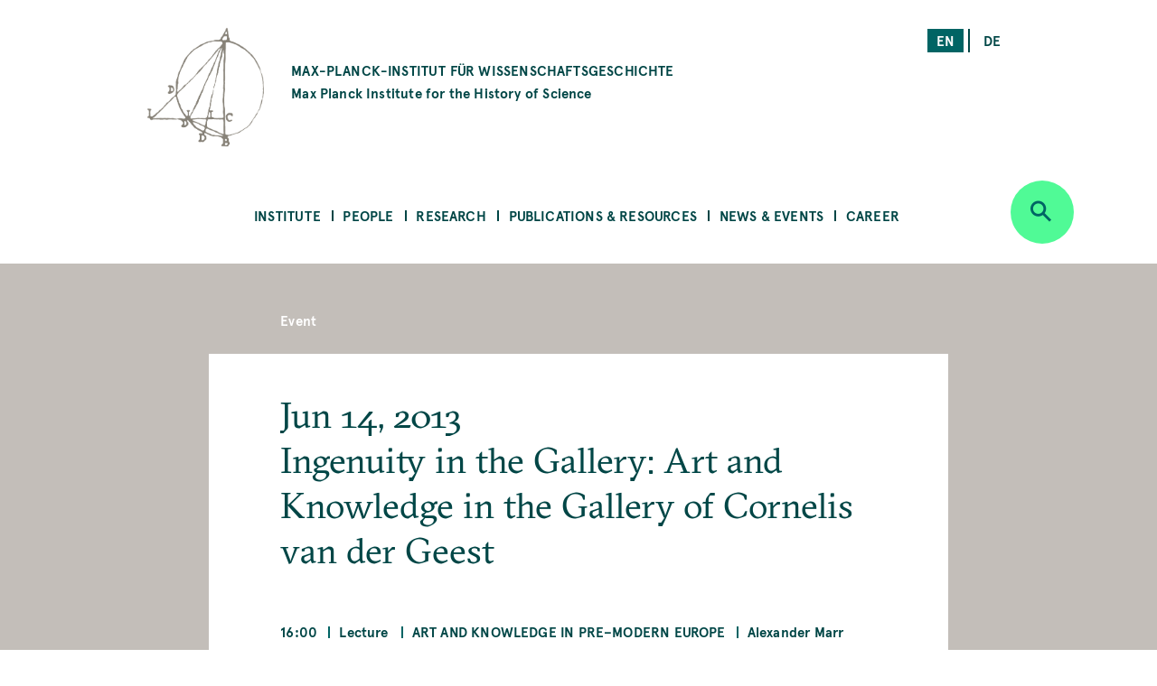

--- FILE ---
content_type: text/html; charset=UTF-8
request_url: https://www.mpiwg-berlin.mpg.de/content/ingenuity-gallery-art-and-knowledge-gallery-cornelis-van-der-geest
body_size: 51814
content:
<!DOCTYPE html>
<html  lang="en" dir="ltr" prefix="content: http://purl.org/rss/1.0/modules/content/  dc: http://purl.org/dc/terms/  foaf: http://xmlns.com/foaf/0.1/  og: http://ogp.me/ns#  rdfs: http://www.w3.org/2000/01/rdf-schema#  schema: http://schema.org/  sioc: http://rdfs.org/sioc/ns#  sioct: http://rdfs.org/sioc/types#  skos: http://www.w3.org/2004/02/skos/core#  xsd: http://www.w3.org/2001/XMLSchema# ">
  <head>
    <meta charset="utf-8" />
<noscript><style>form.antibot * :not(.antibot-message) { display: none !important; }</style>
</noscript><script>var _paq = _paq || [];(function(){var u=(("https:" == document.location.protocol) ? "https://piwik.mpiwg-berlin.mpg.de/" : "http://piwik.mpiwg-berlin.mpg.de/");_paq.push(["setSiteId", "1"]);_paq.push(["setTrackerUrl", u+"matomo.php"]);_paq.push(["setDoNotTrack", 1]);_paq.push(["trackPageView"]);_paq.push(["setIgnoreClasses", ["no-tracking","colorbox"]]);_paq.push(["enableLinkTracking"]);var d=document,g=d.createElement("script"),s=d.getElementsByTagName("script")[0];g.type="text/javascript";g.defer=true;g.async=true;g.src=u+"matomo.js";s.parentNode.insertBefore(g,s);})();</script>
<meta name="Generator" content="Drupal 8 (https://www.drupal.org)" />
<meta name="MobileOptimized" content="width" />
<meta name="HandheldFriendly" content="true" />
<meta name="viewport" content="width=device-width, initial-scale=1.0" />
<link rel="shortcut icon" href="/themes/custom/mpiwg_theme/favicon.ico" type="image/vnd.microsoft.icon" />
<link rel="alternate" hreflang="en" href="https://www.mpiwg-berlin.mpg.de/content/ingenuity-gallery-art-and-knowledge-gallery-cornelis-van-der-geest" />
<link rel="alternate" hreflang="de" href="https://www.mpiwg-berlin.mpg.de/de/content/ingenuity-gallery-art-and-knowledge-gallery-cornelis-van-der-geest" />
<link rel="canonical" href="https://www.mpiwg-berlin.mpg.de/content/ingenuity-gallery-art-and-knowledge-gallery-cornelis-van-der-geest" />
<link rel="shortlink" href="https://www.mpiwg-berlin.mpg.de/node/1872" />
<link rel="revision" href="https://www.mpiwg-berlin.mpg.de/content/ingenuity-gallery-art-and-knowledge-gallery-cornelis-van-der-geest" />
<script>window.a2a_config=window.a2a_config||{};a2a_config.callbacks=[];a2a_config.overlays=[];a2a_config.templates={};</script>

    <title>Ingenuity in the Gallery: Art and Knowledge in the Gallery of Cornelis van der Geest | MPIWG</title>
    <link rel="stylesheet" media="all" href="/sites/default/files/css/css_oAerfnwF--juS5yD77bUJ5I3Vmf7Xi7RelEptgwxyyk.css" />
<link rel="stylesheet" media="all" href="//addtocalendar.com/atc/1.5/atc-base.css" />
<link rel="stylesheet" media="all" href="/sites/default/files/css/css_y5KBpQJAWTqezs_vw46X9b5kXITlSJMvQzRegdEuLcU.css" />
<link rel="stylesheet" media="all" href="/sites/default/files/css/css_DsnGw8rLZ-wOUxU2OCIO99gMM49WOZ5_zVHdnp6AeO8.css" />

    
<!--[if lte IE 8]>
<script src="/sites/default/files/js/js_VtafjXmRvoUgAzqzYTA3Wrjkx9wcWhjP0G4ZnnqRamA.js"></script>
<![endif]-->

  </head>
  <body class="path-node page-node-type-event">
    <a href="#main-content" class="visually-hidden focusable skip-link">
      Skip to main content
    </a>
    
      <div class="dialog-off-canvas-main-canvas" data-off-canvas-main-canvas>
    

<main>
  
<section class="completeheaders">
  <div class="stage page-header">
    <div class="grid">
      <header class="logo-type col-11_md-10_sm-11">
        <a href="https://www.mpiwg-berlin.mpg.de/" class="grid-middle-noGutter">

          <div class="col-3">
            <img src="/themes/custom/mpiwg_theme/logo.png" />
          </div>

          <h4 class="col-9 ">
                      MAX-PLANCK-INSTITUT FÜR WISSENSCHAFTSGESCHICHTE
            <span class="text-notransform logo-name-en">Max Planck Institute for the History of Science</span>
          </h4>
        </a>
      </header>

      <div class="list__links text-right col-3_md-4_sm-0_xs-0">
  <section class="language-switcher-language-url block block-language block-language-blocklanguage-interface clearfix block-scroll" id="block-mpiwg-theme-languageswitcher" role="navigation" data-block-id="" data-sticky-label="Language switcher">
  
    

      <ul class="links"><li hreflang="en" data-drupal-link-system-path="node/1872" class="en is-active"><a href="/content/ingenuity-gallery-art-and-knowledge-gallery-cornelis-van-der-geest" class="language-link active is-active" hreflang="en" data-drupal-link-system-path="node/1872">en</a></li><li hreflang="de" data-drupal-link-system-path="node/1872" class="de"><a href="/de/content/ingenuity-gallery-art-and-knowledge-gallery-cornelis-van-der-geest" class="language-link" hreflang="de" data-drupal-link-system-path="node/1872">de</a></li></ul>
    </section>

</div>
    </div>
  </div>
</section>
  <nav id="navbar" role="banner">
  <div class="stage">
    <div class="navbar-header">
      <div class="mobile-language">
  <section class="language-switcher-language-url block block-language block-language-blocklanguage-interface clearfix block-scroll" id="block-mpiwg-theme-languageswitcher" role="navigation" data-block-id="" data-sticky-label="Language switcher">
  
    

      <ul class="links"><li hreflang="en" data-drupal-link-system-path="node/1872" class="en is-active"><a href="/content/ingenuity-gallery-art-and-knowledge-gallery-cornelis-van-der-geest" class="language-link active is-active" hreflang="en" data-drupal-link-system-path="node/1872">en</a></li><li hreflang="de" data-drupal-link-system-path="node/1872" class="de"><a href="/de/content/ingenuity-gallery-art-and-knowledge-gallery-cornelis-van-der-geest" class="language-link" hreflang="de" data-drupal-link-system-path="node/1872">de</a></li></ul>
    </section>

</div>
      
    </div>

              
  <section id="block-mpiwg-theme-ultimenumainnavigation" data-block-id="" class="block block-ultimenu block-ultimenu-blockultimenu-main clearfix block-scroll" data-sticky-label="Ultimenu: Main navigation">
  
    

      
<ul id="ultimenu-main" data-ultimenu="main" class="ultimenu ultimenu--main ultimenu--htb ultimenu--horizontal ultimenu--basic menu nav navbar-nav"><li class="ultimenu__item uitem has-ultimenu"><a href="/institute" class="ultimenu__link" target="" data-drupal-link-system-path="node/4392">Institute</a><section class="ultimenu__flyout"><div class="ultimenu__flyout__item"><section id="block-institute" data-block-id="" class="block block-block-content block-block-content8bcdeb47-6e27-4f41-8f25-ae81cf897232 huge-module block-scroll" data-sticky-label="Institute"><div class='content_lists'><header class=""><h3 class="color-grey100 block-title">Institute</h3></header><section class=" "><p>Founded in 1994, the Max Planck Institute for the History of Science (MPIWG) in Berlin is one of the more than 80 research institutes administered by the Max Planck Society. It is dedicated to the study of the history of science and aims to understand scientific thinking and practice as historical phenomena.</p></section></div></section><div class="ultimenusub ultimenusub--main-institute form-group"><ul class="menu nav navbar-nav"><li><a href="/institute/about" class="internal" data-drupal-link-system-path="node/1">About the Institute</a></li><li><a href="/institute/about-max-planck-society" class="internal" target="" data-drupal-link-system-path="node/7615">About the Max Planck Society</a></li><li><a href="/library" class="internal" target="" data-drupal-link-system-path="node/12">Library</a></li><li><a href="/institute/gender-equality" class="internal" target="" data-drupal-link-system-path="node/14">Gender Equality</a></li><li><a href="/institute/disability" class="internal" target="" data-drupal-link-system-path="node/7822">Information for People with Disabilities</a></li><li><a href="/institute/sustainability-group" class="internal" target="" data-drupal-link-system-path="node/14702">Sustainability Initiative</a></li><li><a href="/institute/getting-here" class="internal" target="" data-drupal-link-system-path="node/4181">Getting Here</a></li><li><a href="/institute/contact" class="internal" target="" data-drupal-link-system-path="node/971">Contact Us</a></li></ul></div></div></section></li><li class="ultimenu__item uitem has-ultimenu"><a href="/people" class="ultimenu__link" target="" data-drupal-link-system-path="node/4393">People</a><section class="ultimenu__flyout"><div class="ultimenu__flyout__item"><section id="block-people" data-block-id="" class="block block-block-content block-block-content31bb1225-8320-4918-b760-37a485c108f9 huge-module block-scroll" data-sticky-label="People"><div class='content_lists'><header class=""><h3 class="color-grey100 block-title">People</h3></header><section class=" "><p>The Max Planck Institute for the History of Science comprises scholars across all Departments and Research Groups, as well as an Administration team, IT Support, Library, Digital Humanities, and Research Communication and Management team.</p></section></div></section><div class="ultimenusub ultimenusub--main-people form-group"><ul class="menu nav navbar-nav"><li><a href="/people/staff-scholars" class="internal" target="" title="MPIWG people sub-menu" data-drupal-link-system-path="node/3331">Staff &amp; Scholars</a></li><li><a href="/people/artists-in-residence" class="internal" target="" data-drupal-link-system-path="node/1825">Artists in Residence</a></li><li><a href="/people/journalists-in-residence" class="internal" target="" data-drupal-link-system-path="node/1826">Journalists in Residence</a></li><li><a href="/people/alumni?start=2015-09-01&amp;end=2030-08-31" class="internal" target="" data-drupal-link-query="{&quot;end&quot;:&quot;2030-08-31&quot;,&quot;start&quot;:&quot;2015-09-01&quot;}" data-drupal-link-system-path="node/4029">Alumni (Since 2015)</a></li></ul></div></div></section></li><li class="ultimenu__item uitem has-ultimenu"><a href="/research" class="ultimenu__link" target="" data-drupal-link-system-path="node/4394">Research</a><section class="ultimenu__flyout"><div class="ultimenu__flyout__item"><section id="block-research" data-block-id="" class="block block-block-content block-block-content1d6dea6d-256d-41f8-8027-09595f0fa25c huge-module block-scroll" data-sticky-label="Research"><div class='content_lists'><header class=""><h3 class="color-grey100 block-title">Research</h3></header><section class=" "><p>The Max Planck Institute for the History of Science comprises departments under the direction of Etienne Benson and Dagmar Schäfer.</p><p>&nbsp;</p><p>In addition are Research Groups, each directed by one Research Group Leader.</p><p>&nbsp;</p><p>The Institute also comprises of a Digital Humanities Team, doctoral students, an International Max Planck Research School (IMPRS), and research and teaching cooperations with other institutions worldwide.</p></section></div></section><div class="ultimenusub ultimenusub--main-research form-group"><ul class="menu nav navbar-nav"><li><a href="/research/department/knowledge-systems-collective-life" class="internal" target="" title="Department KSCL" data-drupal-link-system-path="node/8862">Dept: Knowledge Systems and Collective Life</a></li><li><a href="/research/department/artifacts-action-knowledge" class="internal" target="" title="Department AAK" data-drupal-link-system-path="node/6">Dept: Artifacts, Action, Knowledge </a></li><li><a href="" class="divider internal" target="" title="Research Groups">RGs</a></li><li><a href="/research/departments/max-planck-research-group-astra" class="internal" target="" data-drupal-link-system-path="node/15303">RG: Astral Sciences in Trans-Regional Asia (ASTRA)</a></li><li><a href="/research/LMRG-china-science" class="internal" target="" data-drupal-link-system-path="node/6562">RG: China in the Global System of Science </a></li><li><a href="/research/MPRG-premodern-sciences" class="internal" target="" title="Max Planck Research Group" data-drupal-link-system-path="node/5071">RG: Premodern Sciences of Soul &amp; Body</a></li><li><a href="" class="divider internal" target="">-</a></li><li><a href="/research/digital-humanities" class="internal" target="" data-drupal-link-system-path="node/18">Digital Humanities Team</a></li><li><a href="/research/imprs" class="internal" target="" data-drupal-link-system-path="node/7929">International Max Planck Research School</a></li><li><a href="/institute/about/cooperations" class="internal" target="" data-drupal-link-system-path="node/19">Cooperations</a></li><li><a href="/research/doctoral-research" class="internal" target="" title="Predoctoral Fellows" data-drupal-link-system-path="node/4039">Doctoral Research</a></li><li><a href="/research/projects" class="internal" target="" data-drupal-link-system-path="node/4105">All Projects</a></li><li><a href="/research/archive" class="internal" target="" data-drupal-link-system-path="node/2832">Past Departments &amp; Research Groups</a></li></ul></div></div></section></li><li class="ultimenu__item uitem has-ultimenu"><a href="/publications-resources" class="ultimenu__link" target="" data-drupal-link-system-path="node/4405">Publications &amp; Resources</a><section class="ultimenu__flyout"><div class="ultimenu__flyout__item"><section id="block-publicationsandresources" data-block-id="" class="block block-block-content block-block-contentfc16010b-2f26-469f-8d3e-6a0ee47dabc2 huge-module block-scroll" data-sticky-label="Publications &amp; Resources"><div class='content_lists'><header class=""><h3 class="color-grey100 block-title">Publications &amp; Resources</h3></header><section class=" "><p>The Max Planck Institute for the History of Science (MPIWG) engages with the research community and broader public, and is committed to open access.</p><p>&nbsp;</p><p>This section provides access to published research results and electronic sources in the history of science. It is also a platform for sharing ongoing research projects that develop digital tools.</p><p>&nbsp;</p><p>The Institute’s research is also made accessible to the wider public through Feature Stories and the Mediathek’s audio and video content.</p><p>&nbsp;</p></section></div></section><div class="ultimenusub ultimenusub--main-publications--resources form-group"><ul class="menu nav navbar-nav"><li><a href="/publications-resources/publications" class="internal" target="" title="Books, Articles, and Preprints" data-drupal-link-system-path="node/4000">Publications</a></li><li><a href="/publications-resources/digital-resources" class="internal" target="" data-drupal-link-system-path="node/3840">Digital Resources &amp; Databases</a></li><li><a href="/publications-resources/mediathek" class="internal" target="" data-drupal-link-system-path="node/3131">Mediathek</a></li><li><a href="/publications-resources/research-reports" class="internal" target="" data-drupal-link-system-path="node/978">Research Reports</a></li><li><a href="/publications-resources/featurestories" class="internal" target="" data-drupal-link-system-path="node/4006">Feature Stories</a></li><li><a href="/open-access-FAQs" class="internal" target="" data-drupal-link-system-path="node/28">About Open Access</a></li></ul></div></div></section></li><li class="ultimenu__item uitem has-ultimenu"><a href="/news-events" class="ultimenu__link" target="" data-drupal-link-system-path="node/4406">News &amp; Events</a><section class="ultimenu__flyout"><div class="ultimenu__flyout__item"><section id="block-newsandevents" data-block-id="" class="block block-block-content block-block-content199bbce7-e5ee-42fe-8de8-d353c09c59a3 huge-module block-scroll" data-sticky-label="News &amp; Events"><div class='content_lists'><header class=""><h3 class="color-grey100 block-title">News &amp; Events</h3></header><section class=" "><p>The Max Planck Institute for the History of Science frequently shares news, including calls for papers and career opportunities. The Media &amp; Press section highlights&nbsp;press releases and the Institute's appearances in national and global media. Public events—including colloquia, seminars, and workshops—are shown on the events overview.</p></section></div></section><div class="ultimenusub ultimenusub--main-news--events form-group"><ul class="menu nav navbar-nav"><li><a href="/news-events/events" class="internal" target="" title="What&#039;s On" data-drupal-link-system-path="node/3207">Events</a></li><li><a href="/news-events/news" class="internal" target="" data-drupal-link-system-path="node/4023">Institute News</a></li><li><a href="/news-events/media-press/press-releases" class="internal" target="" data-drupal-link-system-path="node/2882">Press Releases</a></li><li><a href="/news-events/media-press/in-the-media" class="internal" target="" title="Media Appearances" data-drupal-link-system-path="node/2880">In the Media </a></li></ul></div></div></section></li><li class="ultimenu__item uitem has-ultimenu"><a href="/news-events/career-overview" class="ultimenu__link" target="" data-drupal-link-system-path="node/12826">Career</a><section class="ultimenu__flyout"><div class="ultimenu__flyout__item"><section id="block-career" data-block-id="" class="block block-block-content block-block-content08eca134-5f80-4510-b763-7a127e688cb5 huge-module block-scroll" data-sticky-label="Career"><div class='content_lists'><header class=""><h3 class="color-grey100 block-title">Career</h3></header><section class=" "><div class="contextual-region paragraph paragraph--type--text paragraph--view-mode--default"><div class="field field--name-field-text field--type-text-long field--label-hidden"><div class="field--item"><div class="contextual-region paragraph paragraph--type--text paragraph--view-mode--default"><div class="field field--name-field-text field--type-text-long field--label-hidden"><div class="field--item"><div class="contextual-region paragraph paragraph--type--text paragraph--view-mode--default"><div class="field field--name-field-text field--type-text-long field--label-hidden"><div class="field--item"><div class="contextual-region paragraph paragraph--type--text paragraph--view-mode--default"><div class="field field--name-field-text field--type-text-long field--label-hidden"><div class="field--item"><div class="contextual-region paragraph paragraph--type--text paragraph--view-mode--default"><div class="field field--name-field-text field--type-text-long field--label-hidden"><div class="field--item"><p>These pages present the range of opportunities to work at the MPIWG. They list current advertisements for jobs and fellowships, explain the framework of each type of role, provide information on special programs, and describe the working environment at the Institute.</p></div></div></div></div></div></div></div></div></div></div></div></div></div></div></div></section></div></section><div class="ultimenusub ultimenusub--main-career form-group"><ul class="menu nav navbar-nav"><li><a href="/news-events/career/opportunities" class="internal" target="" data-drupal-link-system-path="node/3">Current Job Opportunities</a></li><li><a href="" class="divider internal" target="">–</a></li><li><a href="/news-events/career/positions" class="internal" target="" data-drupal-link-system-path="node/15076">About Positions at the MPIWG </a></li><li><a href="/news-events/career/fellowship-program" class="internal" target="" data-drupal-link-system-path="node/15218">Fellowship Program</a></li><li><a href="/news-events/career/research-stays" class="internal" target="" data-drupal-link-system-path="node/15219">Research Stays</a></li><li><a href="/news-events/career/journalist-in-residence-program" class="internal" target="" data-drupal-link-system-path="node/15220"> Journalist-in-Residence Program </a></li><li><a href="/news-events/career/artist-in-residence-program" class="internal" target="" data-drupal-link-system-path="node/15221">Artist-in-Residence Fellowships </a></li><li><a href="" class="divider internal" target="">–</a></li><li><a href="/news-events/career/working-at-the-mpiwg" class="internal" target="" data-drupal-link-system-path="node/15222">Working at the MPIWG </a></li></ul></div></div></section></li></ul>
    </section>


    
          <div class="button_round--description">
        <button id="search-modal-trigger" class="button button_round bg-neongruen" data-toggle="dropdown" aria-label="Open search" aria-expanded="false">
          <i class="icon-lupe" aria-hidden="true"></i>
        </button>
      </div>
      <nav id="search-dropdown" class="nav_accordeon nav_search-and-keywords font-apercu search-dropdown search-dropdown--hidden" aria-labelledby="dLabel">
        <div class="search-and-keywords-inner">
          <div class="nav_accordeon__list bg-neongruen color-dunkelgruen">
            
  
<div class="views-element-container block block-views block-views-blocksearch-and-keywords-search-and-keywords-block" id="block-views-block-search-and-keywords-search-and-keywords-block" data-block-id="" data-sticky-label="Search and Keywords">
  
    <div class="grid-center">
    <div class="col-10">
      <h2>Search and Keywords</h2>
    </div>
  </div>
    

  	<div class="form-group"><div class="view clearfix view-search-and-keywords view-id-search_and_keywords view-display-id-search_and_keywords_block js-view-dom-id-9bdaae27166b928b97c1eb2eac2f1bd190e52e1dcfc9bf9b22b248792901a33e">
  
    
  
      <div class="view-filters">
      <form class="views-exposed-form bef-exposed-form grid-center" data-drupal-selector="views-exposed-form-search-and-keywords-search-and-keywords-block" action="/content/ingenuity-gallery-art-and-knowledge-gallery-cornelis-van-der-geest" method="get" id="views-exposed-form-search-and-keywords-search-and-keywords-block" accept-charset="UTF-8">
  <div class="col-7_xs-8 form-item js-form-item form-type-search-api-autocomplete js-form-type-search-api-autocomplete form-item-search-api-fulltext js-form-item-search-api-fulltext form-no-label">
  
  
  
  <input placeholder="Search" data-drupal-selector="edit-search-api-fulltext" data-search-api-autocomplete-search="search_and_keywords_1" class="form-autocomplete form-text" data-autocomplete-path="/search_api_autocomplete/search_and_keywords_1?display=search_and_keywords_block&amp;arguments%5B0%5D&amp;filter=search_api_fulltext" type="text" id="edit-search-api-fulltext" name="search_api_fulltext" value="" size="30" maxlength="128" />

    
  
  </div>
<div class="col-3_xs-2"><div class="button button-search button_square bg-dunkelgruen color-neongruen"><i class="icon-lupe"></i></div></div><div class="col-10 form-item js-form-item form-type-select js-form-type-select form-item-bundle-item js-form-item-bundle-item">
      <label for="edit-bundle-item" class="control-label">Type</label>
  
  
  
  <div class="select-wrapper"><select data-drupal-selector="edit-bundle-item" id="edit-bundle-item" name="bundle_item" class="form-select form-control"><option
            value="All" selected="selected">- Any -</option><option
            value="event">Event</option><option
            value="article">Article</option><option
            value="book">Book</option><option
            value="department_research_groups">Department and Research Groups</option><option
            value="feature_story">Feature Story</option><option
            value="job_position">Job Position</option><option
            value="news">News</option><option
            value="page">Page</option><option
            value="podcast">Podcast</option><option
            value="preprint">Preprint</option><option
            value="project">Project</option><option
            value="research_report">Research Report</option><option
            value="video">Video</option><option
            value="website">Website</option><option
            value="scholar_profile">Profile</option></select></div>

    
  
  </div>
<div class="col-5_md-5_xs-10 fieldgroup form-composite js-form-item form-item js-form-wrapper form-wrapper fieldset" data-drupal-selector="edit-sm-aggregated-field" id="edit-sm-aggregated-field--wrapper">
      <h5 class="fieldset-legend pad_bottom-S">
    Disciplinary groups
  </h5>

      <div id="edit-sm-aggregated-field" class="form-checkboxes">                  <div class="form-item js-form-item form-type-checkbox js-form-type-checkbox form-item-sm-aggregated-field-1 js-form-item-sm-aggregated-field-1">
  
  
  
  <input class="col-5_md-5_xs-10 form-checkbox" data-drupal-selector="edit-sm-aggregated-field-1" type="checkbox" id="edit-sm-aggregated-field-1" name="sm_aggregated_field[1]" value="1" />

        <label for="edit-sm-aggregated-field-1" class="control-label option">Chemical &amp; Physical Sciences</label>
  
  
  </div>

                    <div class="form-item js-form-item form-type-checkbox js-form-type-checkbox form-item-sm-aggregated-field-2 js-form-item-sm-aggregated-field-2">
  
  
  
  <input class="col-5_md-5_xs-10 form-checkbox" data-drupal-selector="edit-sm-aggregated-field-2" type="checkbox" id="edit-sm-aggregated-field-2" name="sm_aggregated_field[2]" value="2" />

        <label for="edit-sm-aggregated-field-2" class="control-label option">Earth &amp; Environmental Sciences</label>
  
  
  </div>

                    <div class="form-item js-form-item form-type-checkbox js-form-type-checkbox form-item-sm-aggregated-field-4 js-form-item-sm-aggregated-field-4">
  
  
  
  <input class="col-5_md-5_xs-10 form-checkbox" data-drupal-selector="edit-sm-aggregated-field-4" type="checkbox" id="edit-sm-aggregated-field-4" name="sm_aggregated_field[4]" value="4" />

        <label for="edit-sm-aggregated-field-4" class="control-label option">Human &amp; Social Sciences</label>
  
  
  </div>

                    <div class="form-item js-form-item form-type-checkbox js-form-type-checkbox form-item-sm-aggregated-field-5 js-form-item-sm-aggregated-field-5">
  
  
  
  <input class="col-5_md-5_xs-10 form-checkbox" data-drupal-selector="edit-sm-aggregated-field-5" type="checkbox" id="edit-sm-aggregated-field-5" name="sm_aggregated_field[5]" value="5" />

        <label for="edit-sm-aggregated-field-5" class="control-label option">Life Sciences</label>
  
  
  </div>

                    <div class="form-item js-form-item form-type-checkbox js-form-type-checkbox form-item-sm-aggregated-field-6 js-form-item-sm-aggregated-field-6">
  
  
  
  <input class="col-5_md-5_xs-10 form-checkbox" data-drupal-selector="edit-sm-aggregated-field-6" type="checkbox" id="edit-sm-aggregated-field-6" name="sm_aggregated_field[6]" value="6" />

        <label for="edit-sm-aggregated-field-6" class="control-label option">Mathematics</label>
  
  
  </div>

                    <div class="form-item js-form-item form-type-checkbox js-form-type-checkbox form-item-sm-aggregated-field-7 js-form-item-sm-aggregated-field-7">
  
  
  
  <input class="col-5_md-5_xs-10 form-checkbox" data-drupal-selector="edit-sm-aggregated-field-7" type="checkbox" id="edit-sm-aggregated-field-7" name="sm_aggregated_field[7]" value="7" />

        <label for="edit-sm-aggregated-field-7" class="control-label option">Medicine &amp; Health</label>
  
  
  </div>

                    <div class="form-item js-form-item form-type-checkbox js-form-type-checkbox form-item-sm-aggregated-field-8 js-form-item-sm-aggregated-field-8">
  
  
  
  <input class="col-5_md-5_xs-10 form-checkbox" data-drupal-selector="edit-sm-aggregated-field-8" type="checkbox" id="edit-sm-aggregated-field-8" name="sm_aggregated_field[8]" value="8" />

        <label for="edit-sm-aggregated-field-8" class="control-label option">Natural Philosophy</label>
  
  
  </div>

                    <div class="form-item js-form-item form-type-checkbox js-form-type-checkbox form-item-sm-aggregated-field-9 js-form-item-sm-aggregated-field-9">
  
  
  
  <input class="col-5_md-5_xs-10 form-checkbox" data-drupal-selector="edit-sm-aggregated-field-9" type="checkbox" id="edit-sm-aggregated-field-9" name="sm_aggregated_field[9]" value="9" />

        <label for="edit-sm-aggregated-field-9" class="control-label option">Technology</label>
  
  
  </div>

      </div>

    </div>
<div class="col-5_md-5_xs-10 fieldgroup form-composite js-form-item form-item js-form-wrapper form-wrapper fieldset" data-drupal-selector="edit-sm-aggregated-field-1" id="edit-sm-aggregated-field-1--2--wrapper">
      <h5 class="fieldset-legend pad_bottom-S">
    Perspectives and Methods
  </h5>

      <div id="edit-sm-aggregated-field-1--2" class="form-checkboxes">                  <div class="form-item js-form-item form-type-checkbox js-form-type-checkbox form-item-sm-aggregated-field-1-10 js-form-item-sm-aggregated-field-1-10">
  
  
  
  <input class="col-5_md-5_xs-10 form-checkbox" data-drupal-selector="edit-sm-aggregated-field-1-10" type="checkbox" id="edit-sm-aggregated-field-1-10" name="sm_aggregated_field_1[10]" value="10" />

        <label for="edit-sm-aggregated-field-1-10" class="control-label option">Anthropocene</label>
  
  
  </div>

                    <div class="form-item js-form-item form-type-checkbox js-form-type-checkbox form-item-sm-aggregated-field-1-11 js-form-item-sm-aggregated-field-1-11">
  
  
  
  <input class="col-5_md-5_xs-10 form-checkbox" data-drupal-selector="edit-sm-aggregated-field-1-11" type="checkbox" id="edit-sm-aggregated-field-1-11" name="sm_aggregated_field_1[11]" value="11" />

        <label for="edit-sm-aggregated-field-1-11" class="control-label option">Archives &amp; Collecting</label>
  
  
  </div>

                    <div class="form-item js-form-item form-type-checkbox js-form-type-checkbox form-item-sm-aggregated-field-1-12 js-form-item-sm-aggregated-field-1-12">
  
  
  
  <input class="col-5_md-5_xs-10 form-checkbox" data-drupal-selector="edit-sm-aggregated-field-1-12" type="checkbox" id="edit-sm-aggregated-field-1-12" name="sm_aggregated_field_1[12]" value="12" />

        <label for="edit-sm-aggregated-field-1-12" class="control-label option">Digital Humanities</label>
  
  
  </div>

                    <div class="form-item js-form-item form-type-checkbox js-form-type-checkbox form-item-sm-aggregated-field-1-13 js-form-item-sm-aggregated-field-1-13">
  
  
  
  <input class="col-5_md-5_xs-10 form-checkbox" data-drupal-selector="edit-sm-aggregated-field-1-13" type="checkbox" id="edit-sm-aggregated-field-1-13" name="sm_aggregated_field_1[13]" value="13" />

        <label for="edit-sm-aggregated-field-1-13" class="control-label option">Gender</label>
  
  
  </div>

                    <div class="form-item js-form-item form-type-checkbox js-form-type-checkbox form-item-sm-aggregated-field-1-14 js-form-item-sm-aggregated-field-1-14">
  
  
  
  <input class="col-5_md-5_xs-10 form-checkbox" data-drupal-selector="edit-sm-aggregated-field-1-14" type="checkbox" id="edit-sm-aggregated-field-1-14" name="sm_aggregated_field_1[14]" value="14" />

        <label for="edit-sm-aggregated-field-1-14" class="control-label option">Globalization</label>
  
  
  </div>

                    <div class="form-item js-form-item form-type-checkbox js-form-type-checkbox form-item-sm-aggregated-field-1-15 js-form-item-sm-aggregated-field-1-15">
  
  
  
  <input class="col-5_md-5_xs-10 form-checkbox" data-drupal-selector="edit-sm-aggregated-field-1-15" type="checkbox" id="edit-sm-aggregated-field-1-15" name="sm_aggregated_field_1[15]" value="15" />

        <label for="edit-sm-aggregated-field-1-15" class="control-label option">Imperialism</label>
  
  
  </div>

                    <div class="form-item js-form-item form-type-checkbox js-form-type-checkbox form-item-sm-aggregated-field-1-16 js-form-item-sm-aggregated-field-1-16">
  
  
  
  <input class="col-5_md-5_xs-10 form-checkbox" data-drupal-selector="edit-sm-aggregated-field-1-16" type="checkbox" id="edit-sm-aggregated-field-1-16" name="sm_aggregated_field_1[16]" value="16" />

        <label for="edit-sm-aggregated-field-1-16" class="control-label option">Language</label>
  
  
  </div>

                    <div class="form-item js-form-item form-type-checkbox js-form-type-checkbox form-item-sm-aggregated-field-1-17 js-form-item-sm-aggregated-field-1-17">
  
  
  
  <input class="col-5_md-5_xs-10 form-checkbox" data-drupal-selector="edit-sm-aggregated-field-1-17" type="checkbox" id="edit-sm-aggregated-field-1-17" name="sm_aggregated_field_1[17]" value="17" />

        <label for="edit-sm-aggregated-field-1-17" class="control-label option">Material Culture</label>
  
  
  </div>

                    <div class="form-item js-form-item form-type-checkbox js-form-type-checkbox form-item-sm-aggregated-field-1-18 js-form-item-sm-aggregated-field-1-18">
  
  
  
  <input class="col-5_md-5_xs-10 form-checkbox" data-drupal-selector="edit-sm-aggregated-field-1-18" type="checkbox" id="edit-sm-aggregated-field-1-18" name="sm_aggregated_field_1[18]" value="18" />

        <label for="edit-sm-aggregated-field-1-18" class="control-label option">Media</label>
  
  
  </div>

                    <div class="form-item js-form-item form-type-checkbox js-form-type-checkbox form-item-sm-aggregated-field-1-19 js-form-item-sm-aggregated-field-1-19">
  
  
  
  <input class="col-5_md-5_xs-10 form-checkbox" data-drupal-selector="edit-sm-aggregated-field-1-19" type="checkbox" id="edit-sm-aggregated-field-1-19" name="sm_aggregated_field_1[19]" value="19" />

        <label for="edit-sm-aggregated-field-1-19" class="control-label option">Observation &amp; Experiment</label>
  
  
  </div>

                    <div class="form-item js-form-item form-type-checkbox js-form-type-checkbox form-item-sm-aggregated-field-1-20 js-form-item-sm-aggregated-field-1-20">
  
  
  
  <input class="col-5_md-5_xs-10 form-checkbox" data-drupal-selector="edit-sm-aggregated-field-1-20" type="checkbox" id="edit-sm-aggregated-field-1-20" name="sm_aggregated_field_1[20]" value="20" />

        <label for="edit-sm-aggregated-field-1-20" class="control-label option">Philosophy</label>
  
  
  </div>

                    <div class="form-item js-form-item form-type-checkbox js-form-type-checkbox form-item-sm-aggregated-field-1-21 js-form-item-sm-aggregated-field-1-21">
  
  
  
  <input class="col-5_md-5_xs-10 form-checkbox" data-drupal-selector="edit-sm-aggregated-field-1-21" type="checkbox" id="edit-sm-aggregated-field-1-21" name="sm_aggregated_field_1[21]" value="21" />

        <label for="edit-sm-aggregated-field-1-21" class="control-label option">Politics</label>
  
  
  </div>

                    <div class="form-item js-form-item form-type-checkbox js-form-type-checkbox form-item-sm-aggregated-field-1-22 js-form-item-sm-aggregated-field-1-22">
  
  
  
  <input class="col-5_md-5_xs-10 form-checkbox" data-drupal-selector="edit-sm-aggregated-field-1-22" type="checkbox" id="edit-sm-aggregated-field-1-22" name="sm_aggregated_field_1[22]" value="22" />

        <label for="edit-sm-aggregated-field-1-22" class="control-label option">Practical Knowledge</label>
  
  
  </div>

                    <div class="form-item js-form-item form-type-checkbox js-form-type-checkbox form-item-sm-aggregated-field-1-23 js-form-item-sm-aggregated-field-1-23">
  
  
  
  <input class="col-5_md-5_xs-10 form-checkbox" data-drupal-selector="edit-sm-aggregated-field-1-23" type="checkbox" id="edit-sm-aggregated-field-1-23" name="sm_aggregated_field_1[23]" value="23" />

        <label for="edit-sm-aggregated-field-1-23" class="control-label option">Rationality</label>
  
  
  </div>

                    <div class="form-item js-form-item form-type-checkbox js-form-type-checkbox form-item-sm-aggregated-field-1-24 js-form-item-sm-aggregated-field-1-24">
  
  
  
  <input class="col-5_md-5_xs-10 form-checkbox" data-drupal-selector="edit-sm-aggregated-field-1-24" type="checkbox" id="edit-sm-aggregated-field-1-24" name="sm_aggregated_field_1[24]" value="24" />

        <label for="edit-sm-aggregated-field-1-24" class="control-label option">Religion</label>
  
  
  </div>

                    <div class="form-item js-form-item form-type-checkbox js-form-type-checkbox form-item-sm-aggregated-field-1-25 js-form-item-sm-aggregated-field-1-25">
  
  
  
  <input class="col-5_md-5_xs-10 form-checkbox" data-drupal-selector="edit-sm-aggregated-field-1-25" type="checkbox" id="edit-sm-aggregated-field-1-25" name="sm_aggregated_field_1[25]" value="25" />

        <label for="edit-sm-aggregated-field-1-25" class="control-label option">Sound</label>
  
  
  </div>

                    <div class="form-item js-form-item form-type-checkbox js-form-type-checkbox form-item-sm-aggregated-field-1-26 js-form-item-sm-aggregated-field-1-26">
  
  
  
  <input class="col-5_md-5_xs-10 form-checkbox" data-drupal-selector="edit-sm-aggregated-field-1-26" type="checkbox" id="edit-sm-aggregated-field-1-26" name="sm_aggregated_field_1[26]" value="26" />

        <label for="edit-sm-aggregated-field-1-26" class="control-label option">Technology</label>
  
  
  </div>

                    <div class="form-item js-form-item form-type-checkbox js-form-type-checkbox form-item-sm-aggregated-field-1-27 js-form-item-sm-aggregated-field-1-27">
  
  
  
  <input class="col-5_md-5_xs-10 form-checkbox" data-drupal-selector="edit-sm-aggregated-field-1-27" type="checkbox" id="edit-sm-aggregated-field-1-27" name="sm_aggregated_field_1[27]" value="27" />

        <label for="edit-sm-aggregated-field-1-27" class="control-label option">Text Culture</label>
  
  
  </div>

                    <div class="form-item js-form-item form-type-checkbox js-form-type-checkbox form-item-sm-aggregated-field-1-28 js-form-item-sm-aggregated-field-1-28">
  
  
  
  <input class="col-5_md-5_xs-10 form-checkbox" data-drupal-selector="edit-sm-aggregated-field-1-28" type="checkbox" id="edit-sm-aggregated-field-1-28" name="sm_aggregated_field_1[28]" value="28" />

        <label for="edit-sm-aggregated-field-1-28" class="control-label option">Transnational</label>
  
  
  </div>

                    <div class="form-item js-form-item form-type-checkbox js-form-type-checkbox form-item-sm-aggregated-field-1-29 js-form-item-sm-aggregated-field-1-29">
  
  
  
  <input class="col-5_md-5_xs-10 form-checkbox" data-drupal-selector="edit-sm-aggregated-field-1-29" type="checkbox" id="edit-sm-aggregated-field-1-29" name="sm_aggregated_field_1[29]" value="29" />

        <label for="edit-sm-aggregated-field-1-29" class="control-label option">Visual Culture</label>
  
  
  </div>

      </div>

    </div>
	<div class="col-10 text-right form-actions form-group js-form-wrapper form-wrapper" data-drupal-selector="edit-actions" id="edit-actions"><input class="bg-dunkelgruen color-neongruen button js-form-submit form-submit" data-drupal-selector="edit-submit-search-and-keywords" type="submit" id="edit-submit-search-and-keywords" value="Apply" /></div>


</form>

    </div>
  
  
  
          </div>
</div>

</div>


          </div>
        </div>
      </nav>
      </div>
</nav>

        <section class="scroll-content">
      <div role="content" class="main-container">
          <div class = "tabs">
    <div class = "container">
      

    </div>
  </div>



<section>
    
    
    
    
        <a id = "main-content"></a>
    
  <div data-drupal-messages-fallback class="hidden"></div><article data-history-node-id="1872" class="node node--type-event node--view-mode-full clearfix">
  
    

  <div>
    <div class="content-panel-header mar_bottom-XL">
  <div class="block-region-header"><section data-block-id="9104a15b-50be-4aed-bf50-41f8e0fb601a" class="block block-ctools block-entity-viewnode clearfix block-scroll" data-sticky-label="Header">
  
    

      
<header class="stage stage__news">
  <div class="stage_wrapper grid">
    <div data-push-left="off-1" class="bg-white stage_content color-basecolor col-12">
      <div class="news__wrapper">
        <div class="h4 color-white">
          Event
        </div>
        <h2>
          Jun 14, 2013<br />
          <span class="field field--name-title field--type-string field--label-hidden">Ingenuity in the Gallery: Art and Knowledge in the Gallery of Cornelis van der Geest</span>

        </h2>
        <div class="list__links">
          <ul>
                          <li class="item event-time-period"><span>16:00</span></li>                        <li class="item"><span>
      Lecture
  </span></li>            <li class="item"><span><a href="/research/projects/MRGdupre" class="internal" hreflang="en">Art and Knowledge in Pre–Modern Europe</a></span></li>            <li class="item"><span>Alexander Marr (University of Cambridge)</span></li>           </ul>
        </div>
        <div class="list-content">
          
                                              
        <div class="field">
      <div class="field--label">Address</div>
      <div class="field--item"><p class="address" translate="no">
        Max-Planck-Institut für Wissenschaftsgeschichte,
        Boltzmannstraße 22,
            14195 Berlin,
    Germany
</p>
</div>
  </div>


  
                    
          


<div class="field field--name-field-event-notice field--type-text-long field--label-above">
  <h5 class="field--label label--above">About This Series</h5>
      <div class="field--item"><p>Please contact <a href="mailto:officedupre@mpiwg-berlin.mpg.de">officedupre</a> for registration.</p>
</div>
  </div>

          
      <div class="paragraph paragraph--type--links paragraph--view-mode--default paragraph-links related_content grid-center snippet small_typography bg-grey15">
  <div class = "col-14 grid-center related-inner">
          <div class = "group_links_left col-12">
        
      
  <div class="paragraph paragraph--type--group-links paragraph--view-mode--default paragraph-links related_content grid-center snippet small_typography bg-grey15 ">
    <div class = "col-14 grid-center related-inner">
        <h5>Links and Downloads</h5>
          <a  class="internal group-link multiline" href="http://www.mpiwg-berlin.mpg.de/workshops/en/Dupre_Kuenstlerwissen_Sose2013.html" >
          More
      </a>
              <a  class="internal group-link multiline" href="http://www.mpiwg-berlin.mpg.de/PDF/2013_05_03_Programme Künstlerwissen.pdf" >
          Program
      </a>
    
    </div>
  </div>

  
      </div>
          </div>
</div>

  
          
        </div>
        <div class="event-share-buttons-wrapper">
          <span class="event-add-to-calendar">
            <i class="icon-calendar icon_space-right"></i>
              <span>2013-06-14T16:00:00<span class="addtocalendar" data-calendars="iCalendar, Google Calendar, Outlook, " data-secure="auto"><a class="atcb-link">SAVE IN I-CAL</a>
<var class="atc_event"><var class="atc_date_start">2013-06-14 16:00:00</var>
<var class="atc_date_end">2013-06-14 16:00:00</var>
<var class="atc_title">Ingenuity in the Gallery: Art and Knowledge in the Gallery of Cornelis van der Geest</var>
<var class="atc_description"></var>
<var class="atc_location"> </var>
<var class="atc_organizer"></var>
<var class="atc_organizer_email"></var>
<var class="atc_timezone">Europe/Berlin</var>
<var class="atc_privacy">public</var>
</var></span>
</span>


          </span>
          <span class="event-addtoany">
            <a href="#" class="button_share button bg-neongruen" role="button" aria-expanded="false" aria-label="Share on social media">
              <i class="icon-share color-dunkelgruen" aria-hidden="true"></i>
            </a>
            <span class="a2a_kit a2a_kit_size_32 addtoany_list" data-a2a-url="https://www.mpiwg-berlin.mpg.de/content/ingenuity-gallery-art-and-knowledge-gallery-cornelis-van-der-geest" data-a2a-title="Ingenuity in the Gallery: Art and Knowledge in the Gallery of Cornelis van der Geest"><a class="a2a_button_facebook"></a><a class="a2a_button_twitter"></a></span>
          </span>
        </div>
      </div>
    </div>
  </div>
</header>

    </section>
</div>
</div>
<div class="content-panel-main">
  <div class="clearfix">
    
  </div>
  <div class="clearfix">
    <div class="block-region-content">
<section class="views-element-container block huge-module block-scroll" data-block-id="3cb65a72-7df5-42a8-b462-e9ec17b20626">
  <div class='content_lists content_lists__video'>
    
        

          	<div class="form-group"><div class="row view view-video view-id-video view-display-id-event_video_list js-view-dom-id-a5ac2f6a8b0ac62645b938bd74227c2c986cdafd2d4bf61075752231eb920492 grid-center">
  
    
  
  
  
  
          </div>
</div>

    
      </div>
</section>

<section class="views-element-container block block-views block-views-blockpodcast-block-3 huge-module block-scroll" data-block-id="f2b0a96d-a2d9-4c3c-94a4-682d522669bc">
  <div class='content_lists grid-center'>
    
        

          <section class="col-10_md-12_xs-14 ">
        	<div class="form-group"><div class="grid-center view view-podcast view-id-podcast view-display-id-block_3 js-view-dom-id-506c045177150120a45ad059ea710c7bc81632c302b99ad6ea94cfe28ddbaee1">
  
    
  
  
  
  
      



  
  
  
    
  </div>
</div>


              </section>
    

  </div>
</section>
</div>
  </div>
  <div class="clearfix">
    
  </div>
</div>
<div class="content-panel-footer">
  
</div>

  </div>
</article>


  </section>

      </div>
    </section>
  
  <footer class="footer footer__site bg-dunkelgruen color-white mar_top_XL" role="footer">
  <div class="grid-center footer-inner">
    <div class="col-3_md-3 text-right footer__social">
      
  
<section class="block-social-media">
  
  

      

<ul class="social-icons-wrap">
      <li>
          <a href="https://bsky.app/profile/mpiwg.bsky.social" aria-label="Like Us on Bluesky"><span class="fa-brands fa-bluesky fa-lg"></span></a>
    
        </li>
      <li>
          <a href="https://www.facebook.com/MPIWGBerlin/"  aria-label="Like Us on Facebook" title="Like Us on Facebook" >
        <span class='fab fa-facebook fa-lg'></span>
      </a>
    
        </li>
      <li>
          <a href="https://www.linkedin.com/company/270822"  >
        <span class='fab fa-linkedin fa-lg'></span>
      </a>
    
        </li>
      <li>
          <a href="https://www.youtube.com//channel/UCYOMC0w14oisSJ58ZEbI-pg"  aria-label="Follow Us on YouTube" title="Follow Us on YouTube" >
        <span class='fab fa-youtube fa-lg'></span>
      </a>
    
        </li>
  </ul>

  </section>


    </div>
    <div class="col-11_md-11_xs-14 grid-center">
      <div class="col-6_md-7_xs-7 grid-left">
        
  <nav role="navigation" aria-labelledby="block-mpiwg-theme-footer-menu" id="block-mpiwg-theme-footer" data-block-id="" class="col-7_xs-12">
          
  
      
              <ul>
                            <li>
        <a href="/institute/contact" class="internal" target="" data-drupal-link-system-path="node/971">Contact</a>
                  </li>
                        <li>
        <a href="/page/sitemap" class="internal" target="" data-drupal-link-system-path="node/4180">Sitemap</a>
                  </li>
                        <li>
        <a href="/page/imprint" class="internal" target="" data-drupal-link-system-path="node/7367">Imprint</a>
                  </li>
                        <li>
        <a href="/page/data-protection" class="internal" target="" data-drupal-link-system-path="node/5002">Data Protection</a>
                  </li>
                        <li>
        <a href="/page/declaration-accessibility" class="internal" target="" data-drupal-link-system-path="node/22110">Accessibility</a>
                  </li>
        </ul>
  


  </nav>
<nav role="navigation" aria-labelledby="block-mpiwg-theme-intern-menu" id="block-mpiwg-theme-intern" data-block-id="" class="col-7_xs-12">

    
    <div class="h5">
    Internal:
  </div>
    
      
              <ul>
                            <li>
        <a href="https://intranet.mpiwg-berlin.mpg.de/" class="external" target="_blank">Intranet</a>
                  </li>
                        <li>
        <a href="https://webmail.mpiwg-berlin.mpg.de/appsuite/" class="external" target="_blank">Webmail</a>
                  </li>
                        <li>
        <a href="https://welcome.mpiwg-berlin.mpg.de/" class="external" target="_blank">Welcome Page</a>
                  </li>
                        <li>
        <a href="https://www.mpiwg-berlin.mpg.de/library" class="internal" target="">Library</a>
                  </li>
        </ul>
  


  </nav>


      </div>
      <div class="col-6_xs-7 grid-center footer-logo-wrapper">
        <div class="col-8_md-10 footer__logo text-right">
          <p>An Institute of<br>the Max Planck Society for the<br>Advancement of Science</p>
        </div>
        <div class="col-4_md-4 footer__logo">
          <a href="https://www.mpg.de/de">
            <img class="img-responsive" src="/themes/custom/mpiwg_theme/assets/images/max-planck-logo.svg">
          </a>
        </div>
      </div>
    </div>
  </div>
</footer>
</main>

  </div>

    <button data-ultimenu-button="#ultimenu-main" class="button button--ultimenu" aria-label="Menu" value="Menu"><span class="bars">Menu</span></button>
    <script type="application/json" data-drupal-selector="drupal-settings-json">{"path":{"baseUrl":"\/","scriptPath":null,"pathPrefix":"","currentPath":"node\/1872","currentPathIsAdmin":false,"isFront":false,"currentLanguage":"en"},"pluralDelimiter":"\u0003","suppressDeprecationErrors":true,"ajaxPageState":{"libraries":"addtoany\/addtoany.front,addtocalendar\/base,better_exposed_filters\/general,classy\/base,classy\/messages,core\/html5shiv,core\/normalize,feature_search_and_keywords\/block_search_and_keywords,matomo\/matomo,mpiwg_theme\/carousel,mpiwg_theme\/choices,mpiwg_theme\/global-styling,mpiwg_theme\/popup_bubble,mpiwg_theme\/view_more,paragraphs\/drupal.paragraphs.unpublished,search_api_autocomplete\/search_api_autocomplete,simple_popup_blocks\/simple_popup_blocks,social_media_links\/social_media_links.theme,system\/base,ultimenu\/ultimenu.skin.basic,views\/views.module,views_infinite_scroll\/views-infinite-scroll","theme":"mpiwg_theme","theme_token":null},"ajaxTrustedUrl":{"\/en\/search-and-keywords":true},"matomo":{"disableCookies":false,"trackMailto":true,"trackColorbox":true},"simple_popup_blocks":{"settings":[{"identifier":"block-librarypopup","uid":"library_popup","type":"1","css_selector":"1","layout":"4","visit_counts":"0","overlay":"1","trigger_method":"0","trigger_selector":"#custom-css-id","enable_escape":"1","delay":"0","minimize":"0","close":"1","use_time_frequency":"1","time_frequency":"3600","show_minimized_button":"0","width":"600","cookie_expiry":"0","status":"1","trigger_width":""},{"identifier":"block-librarypopup-triggered","uid":"library_popup_with_trigger","type":"1","css_selector":"1","layout":"4","visit_counts":"0","overlay":"1","trigger_method":"1","trigger_selector":".library-popup-trigger","enable_escape":"1","delay":"0","minimize":"0","close":"1","use_time_frequency":"0","time_frequency":"3600","show_minimized_button":"0","width":"600","cookie_expiry":"0","status":"1","trigger_width":""}]},"views":{"ajax_path":"\/views\/ajax","ajaxViews":{"views_dom_id:506c045177150120a45ad059ea710c7bc81632c302b99ad6ea94cfe28ddbaee1":{"view_name":"podcast","view_display_id":"block_3","view_args":"1872","view_path":"\/node\/1872","view_base_path":null,"view_dom_id":"506c045177150120a45ad059ea710c7bc81632c302b99ad6ea94cfe28ddbaee1","pager_element":0}}},"search_api_autocomplete":{"search_and_keywords_1":{"auto_submit":true}},"user":{"uid":0,"permissionsHash":"a91b2ec4feb3ee3dcfb08b4b0bd173d6d9f77316b411d01b93ecc436069af41b"}}</script>
<script src="/sites/default/files/js/js_Fl2JoqzFCBMv1x37I0LXg-pfsYTKN-2JBjbeaRl_FD4.js"></script>
<script src="https://static.addtoany.com/menu/page.js" async></script>
<script src="/sites/default/files/js/js_4YsWRYrsFSsOcEvuIPCD6v9IxxAmjpSjwIUa7v3y6Hk.js"></script>
<script src="//addtocalendar.com/atc/1.5/atc.min.js"></script>
<script src="/sites/default/files/js/js_ySFK7glk71G4Yq1Elt-rd77PAglf2UJAGFmzWxnZz-Y.js"></script>

  </body>
</html>


--- FILE ---
content_type: text/javascript
request_url: https://www.mpiwg-berlin.mpg.de/sites/default/files/js/js_ySFK7glk71G4Yq1Elt-rd77PAglf2UJAGFmzWxnZz-Y.js
body_size: 27681
content:
(function ($) {
  Drupal.behaviors.popupBubble = {
    attach: function (context, settings) {
      $('.popup_bubble').once().each(function(e) {
        var init = 'text_caption__group-';
        var iconInit = 'button button_round button_info bg-neongruen';
        popupType($(this), e, init, iconInit);
      });

      $('.underline_popup_bubble').once().each(function(e) {
        var init = 'text_caption__group-underlined-';
        var iconInit = 'link_tooltip';
        popupType($(this), e, init, iconInit);
      });
    }
  }

  function popupType($this, e, init, iconInit) {
    var html =  '<input id="'+ init + e + '" type="checkbox" hidden="" name="'+ init + e + '">' +
      '<label for="'+ init + e + '" data-push-right="off-2"><span class="' + iconInit + '">' + $this.text() + '</span></label>' +
      '<span data-push-left="off-2" class="textcaption bg-neongruen text-dunkelgruen small">' + $this.attr('title') + '</span>';

    $this.removeAttr('title');
    $this.addClass('text_caption__tooltip');
    $this.html(html);
  }
})(jQuery);
;
/**
 * @file better_exposed_filters.js
 *
 * Provides some client-side functionality for the Better Exposed Filters module
 */
(function ($, Drupal, drupalSettings) {
  Drupal.behaviors.betterExposedFilters = {
    attach: function(context, settings) {
      // Add highlight class to checked checkboxes for better theming
      $('.bef-tree input[type=checkbox], .bef-checkboxes input[type=checkbox]')
        // Highlight newly selected checkboxes
        .change(function() {
          _bef_highlight(this, context);
        })
        .filter(':checked').closest('.form-item', context).addClass('highlight')
      ;
    }
  };

  /*
   * Helper functions
   */

  /**
   * Adds/Removes the highlight class from the form-item div as appropriate
   */
  function _bef_highlight(elem, context) {
    $elem = $(elem, context);
    $elem.attr('checked')
      ? $elem.closest('.form-item', context).addClass('highlight')
      : $elem.closest('.form-item', context).removeClass('highlight');
  }

}) (jQuery, Drupal, drupalSettings);
;
/**
 * @file
 * Custom select2 plugin.
 */

(function ($) {
  Drupal.behaviors.mpwigSelect = {
    attach: function (context, settings) {
      var form = $(context).find('.views-exposed-form').once('form-select');

      if (form.length) {
        var elements = document.querySelectorAll('select.form-select');

        for (var i = 0; i < elements.length; i++) {
          var el = elements[i];
          new Choices(el);
        }
      }
      var option_to_move = $(".views-exposed-form .form-item-field-scholar-status-target-id .choices__list--dropdown .choices__list [data-value='1941']").once("[data-value='1941']");
      var parent = $(".views-exposed-form .form-item-field-scholar-status-target-id .choices__list--dropdown .choices__list");
      if (option_to_move.length) {
        option_to_move.appendTo(option_to_move.parent());
        $('.views-exposed-form .form-item-field-scholar-status-target-id .choices__list').click(function(e) {
          option_to_move.appendTo(parent);
        });
      }
    }
  };
})(jQuery);
;
/*! choices.js v3.0.2 | (c) 2017 Josh Johnson | https://github.com/jshjohnson/Choices#readme */ 
!function(e,t){"object"==typeof exports&&"object"==typeof module?module.exports=t():"function"==typeof define&&define.amd?define([],t):"object"==typeof exports?exports.Choices=t():e.Choices=t()}(this,function(){return function(e){function t(n){if(i[n])return i[n].exports;var s=i[n]={exports:{},id:n,loaded:!1};return e[n].call(s.exports,s,s.exports,t),s.loaded=!0,s.exports}var i={};return t.m=e,t.c=i,t.p="/assets/scripts/dist/",t(0)}([function(e,t,i){e.exports=i(1)},function(e,t,i){"use strict";function n(e){return e&&e.__esModule?e:{default:e}}function s(e,t,i){return t in e?Object.defineProperty(e,t,{value:i,enumerable:!0,configurable:!0,writable:!0}):e[t]=i,e}function r(e){if(Array.isArray(e)){for(var t=0,i=Array(e.length);t<e.length;t++)i[t]=e[t];return i}return Array.from(e)}function o(e,t){if(!(e instanceof t))throw new TypeError("Cannot call a class as a function")}var a=function(){function e(e,t){for(var i=0;i<t.length;i++){var n=t[i];n.enumerable=n.enumerable||!1,n.configurable=!0,"value"in n&&(n.writable=!0),Object.defineProperty(e,n.key,n)}}return function(t,i,n){return i&&e(t.prototype,i),n&&e(t,n),t}}(),c=i(2),l=n(c),h=i(3),u=n(h),d=i(4),f=n(d),p=i(30),v=i(31);i(32);var m=function(){function e(){var t=arguments.length>0&&void 0!==arguments[0]?arguments[0]:"[data-choice]",i=arguments.length>1&&void 0!==arguments[1]?arguments[1]:{};if(o(this,e),(0,v.isType)("String",t)){var n=document.querySelectorAll(t);if(n.length>1)for(var s=1;s<n.length;s+=1){var r=n[s];new e(r,i)}}var a={silent:!1,items:[],choices:[],renderChoiceLimit:-1,maxItemCount:-1,addItems:!0,removeItems:!0,removeItemButton:!1,editItems:!1,duplicateItems:!0,delimiter:",",paste:!0,searchEnabled:!0,searchChoices:!0,searchFloor:1,searchResultLimit:4,searchFields:["label","value"],position:"auto",resetScrollPosition:!0,regexFilter:null,shouldSort:!0,shouldSortItems:!1,sortFilter:v.sortByAlpha,placeholder:!0,placeholderValue:null,searchPlaceholderValue:null,prependValue:null,appendValue:null,renderSelectedChoices:"auto",loadingText:"Loading...",noResultsText:"No results found",noChoicesText:"No choices to choose from",itemSelectText:"Press to select",addItemText:function(e){return'Press Enter to add <b>"'+e+'"</b>'},maxItemText:function(e){return"Only "+e+" values can be added."},uniqueItemText:"Only unique values can be added.",classNames:{containerOuter:"choices",containerInner:"choices__inner",input:"choices__input",inputCloned:"choices__input--cloned",list:"choices__list",listItems:"choices__list--multiple",listSingle:"choices__list--single",listDropdown:"choices__list--dropdown",item:"choices__item",itemSelectable:"choices__item--selectable",itemDisabled:"choices__item--disabled",itemChoice:"choices__item--choice",placeholder:"choices__placeholder",group:"choices__group",groupHeading:"choices__heading",button:"choices__button",activeState:"is-active",focusState:"is-focused",openState:"is-open",disabledState:"is-disabled",highlightedState:"is-highlighted",hiddenState:"is-hidden",flippedState:"is-flipped",loadingState:"is-loading",noResults:"has-no-results",noChoices:"has-no-choices"},fuseOptions:{include:"score"},callbackOnInit:null,callbackOnCreateTemplates:null};if(this.idNames={itemChoice:"item-choice"},this.config=(0,v.extend)(a,i),"auto"!==this.config.renderSelectedChoices&&"always"!==this.config.renderSelectedChoices&&(this.config.silent||console.warn("renderSelectedChoices: Possible values are 'auto' and 'always'. Falling back to 'auto'."),this.config.renderSelectedChoices="auto"),this.store=new f.default(this.render),this.initialised=!1,this.currentState={},this.prevState={},this.currentValue="",this.element=t,this.passedElement=(0,v.isType)("String",t)?document.querySelector(t):t,!this.passedElement)return this.config.silent||console.error("Passed element not found"),!1;this.isTextElement="text"===this.passedElement.type,this.isSelectOneElement="select-one"===this.passedElement.type,this.isSelectMultipleElement="select-multiple"===this.passedElement.type,this.isSelectElement=this.isSelectOneElement||this.isSelectMultipleElement,this.isValidElementType=this.isTextElement||this.isSelectElement,this.isIe11=!(!navigator.userAgent.match(/Trident/)||!navigator.userAgent.match(/rv[ :]11/)),this.isScrollingOnIe=!1,this.config.shouldSortItems===!0&&this.isSelectOneElement&&(this.config.silent||console.warn("shouldSortElements: Type of passed element is 'select-one', falling back to false.")),this.highlightPosition=0,this.canSearch=this.config.searchEnabled,this.placeholder=!1,this.isSelectOneElement||(this.placeholder=!!this.config.placeholder&&(this.config.placeholderValue||this.passedElement.getAttribute("placeholder"))),this.presetChoices=this.config.choices,this.presetItems=this.config.items,this.passedElement.value&&(this.presetItems=this.presetItems.concat(this.passedElement.value.split(this.config.delimiter))),this.baseId=(0,v.generateId)(this.passedElement,"choices-"),this.render=this.render.bind(this),this._onFocus=this._onFocus.bind(this),this._onBlur=this._onBlur.bind(this),this._onKeyUp=this._onKeyUp.bind(this),this._onKeyDown=this._onKeyDown.bind(this),this._onClick=this._onClick.bind(this),this._onTouchMove=this._onTouchMove.bind(this),this._onTouchEnd=this._onTouchEnd.bind(this),this._onMouseDown=this._onMouseDown.bind(this),this._onMouseOver=this._onMouseOver.bind(this),this._onPaste=this._onPaste.bind(this),this._onInput=this._onInput.bind(this),this.wasTap=!0;var c="classList"in document.documentElement;c||this.config.silent||console.error("Choices: Your browser doesn't support Choices");var l=(0,v.isElement)(this.passedElement)&&this.isValidElementType;if(l){if("active"===this.passedElement.getAttribute("data-choice"))return!1;this.init()}else this.config.silent||console.error("Incompatible input passed")}return a(e,[{key:"init",value:function(){if(this.initialised!==!0){var e=this.config.callbackOnInit;this.initialised=!0,this._createTemplates(),this._createInput(),this.store.subscribe(this.render),this.render(),this._addEventListeners(),e&&(0,v.isType)("Function",e)&&e.call(this)}}},{key:"destroy",value:function(){if(this.initialised!==!1){this._removeEventListeners(),this.passedElement.classList.remove(this.config.classNames.input,this.config.classNames.hiddenState),this.passedElement.removeAttribute("tabindex");var e=this.passedElement.getAttribute("data-choice-orig-style");e?(this.passedElement.removeAttribute("data-choice-orig-style"),this.passedElement.setAttribute("style",e)):this.passedElement.removeAttribute("style"),this.passedElement.removeAttribute("aria-hidden"),this.passedElement.removeAttribute("data-choice"),this.passedElement.value=this.passedElement.value,this.containerOuter.parentNode.insertBefore(this.passedElement,this.containerOuter),this.containerOuter.parentNode.removeChild(this.containerOuter),this.clearStore(),this.config.templates=null,this.initialised=!1}}},{key:"renderGroups",value:function(e,t,i){var n=this,s=i||document.createDocumentFragment(),r=this.config.sortFilter;return this.config.shouldSort&&e.sort(r),e.forEach(function(e){var i=t.filter(function(t){return n.isSelectOneElement?t.groupId===e.id:t.groupId===e.id&&!t.selected});if(i.length>=1){var r=n._getTemplate("choiceGroup",e);s.appendChild(r),n.renderChoices(i,s,!0)}}),s}},{key:"renderChoices",value:function(e,t){var i=this,n=arguments.length>2&&void 0!==arguments[2]&&arguments[2],s=t||document.createDocumentFragment(),o=this.config,a=o.renderSelectedChoices,c=o.searchResultLimit,l=o.renderChoiceLimit,h=this.isSearching?v.sortByScore:this.config.sortFilter,u=function(e){var t="auto"!==a||(i.isSelectOneElement||!e.selected);if(t){var n=i._getTemplate("choice",e);s.appendChild(n)}},d=e;"auto"!==a||this.isSelectOneElement||(d=e.filter(function(e){return!e.selected}));var f=d.reduce(function(e,t){return t.placeholder?e.placeholderChoices.push(t):e.normalChoices.push(t),e},{placeholderChoices:[],normalChoices:[]}),p=f.placeholderChoices,m=f.normalChoices;(this.config.shouldSort||this.isSearching)&&m.sort(h);var g=d.length,y=[].concat(r(p),r(m));this.isSearching?g=c:l>0&&!n&&(g=l);for(var b=0;b<g;b+=1)y[b]&&u(y[b]);return s}},{key:"renderItems",value:function(e){var t=this,i=arguments.length>1&&void 0!==arguments[1]?arguments[1]:null,n=i||document.createDocumentFragment();if(this.config.shouldSortItems&&!this.isSelectOneElement&&e.sort(this.config.sortFilter),this.isTextElement){var s=this.store.getItemsReducedToValues(e),r=s.join(this.config.delimiter);this.passedElement.setAttribute("value",r),this.passedElement.value=r}else{var o=document.createDocumentFragment();e.forEach(function(e){var i=t._getTemplate("option",e);o.appendChild(i)}),this.passedElement.innerHTML="",this.passedElement.appendChild(o)}return e.forEach(function(e){var i=t._getTemplate("item",e);n.appendChild(i)}),n}},{key:"render",value:function(){if(this.currentState=this.store.getState(),this.currentState!==this.prevState){if((this.currentState.choices!==this.prevState.choices||this.currentState.groups!==this.prevState.groups||this.currentState.items!==this.prevState.items)&&this.isSelectElement){var e=this.store.getGroupsFilteredByActive(),t=this.store.getChoicesFilteredByActive(),i=document.createDocumentFragment();this.choiceList.innerHTML="",this.config.resetScrollPosition&&(this.choiceList.scrollTop=0),e.length>=1&&this.isSearching!==!0?i=this.renderGroups(e,t,i):t.length>=1&&(i=this.renderChoices(t,i));var n=this.store.getItemsFilteredByActive(),s=this._canAddItem(n,this.input.value);if(i.childNodes&&i.childNodes.length>0)s.response?(this.choiceList.appendChild(i),this._highlightChoice()):this.choiceList.appendChild(this._getTemplate("notice",s.notice));else{var r=void 0,o=void 0;this.isSearching?(o=(0,v.isType)("Function",this.config.noResultsText)?this.config.noResultsText():this.config.noResultsText,r=this._getTemplate("notice",o,"no-results")):(o=(0,v.isType)("Function",this.config.noChoicesText)?this.config.noChoicesText():this.config.noChoicesText,r=this._getTemplate("notice",o,"no-choices")),this.choiceList.appendChild(r)}}if(this.currentState.items!==this.prevState.items){var a=this.store.getItemsFilteredByActive();if(this.itemList.innerHTML="",a&&a){var c=this.renderItems(a);c.childNodes&&this.itemList.appendChild(c)}}this.prevState=this.currentState}}},{key:"highlightItem",value:function(e){var t=!(arguments.length>1&&void 0!==arguments[1])||arguments[1];if(!e)return this;var i=e.id,n=e.groupId,s=n>=0?this.store.getGroupById(n):null;return this.store.dispatch((0,p.highlightItem)(i,!0)),t&&(s&&s.value?(0,v.triggerEvent)(this.passedElement,"highlightItem",{id:i,value:e.value,label:e.label,groupValue:s.value}):(0,v.triggerEvent)(this.passedElement,"highlightItem",{id:i,value:e.value,label:e.label})),this}},{key:"unhighlightItem",value:function(e){if(!e)return this;var t=e.id,i=e.groupId,n=i>=0?this.store.getGroupById(i):null;return this.store.dispatch((0,p.highlightItem)(t,!1)),n&&n.value?(0,v.triggerEvent)(this.passedElement,"unhighlightItem",{id:t,value:e.value,label:e.label,groupValue:n.value}):(0,v.triggerEvent)(this.passedElement,"unhighlightItem",{id:t,value:e.value,label:e.label}),this}},{key:"highlightAll",value:function(){var e=this,t=this.store.getItems();return t.forEach(function(t){return e.highlightItem(t)}),this}},{key:"unhighlightAll",value:function(){var e=this,t=this.store.getItems();return t.forEach(function(t){return e.unhighlightItem(t)}),this}},{key:"removeItemsByValue",value:function(e){var t=this;if(!e||!(0,v.isType)("String",e))return this;var i=this.store.getItemsFilteredByActive();return i.forEach(function(i){i.value===e&&t._removeItem(i)}),this}},{key:"removeActiveItems",value:function(e){var t=this,i=this.store.getItemsFilteredByActive();return i.forEach(function(i){i.active&&e!==i.id&&t._removeItem(i)}),this}},{key:"removeHighlightedItems",value:function(){var e=this,t=arguments.length>0&&void 0!==arguments[0]&&arguments[0],i=this.store.getItemsFilteredByActive();return i.forEach(function(i){i.highlighted&&i.active&&(e._removeItem(i),t&&e._triggerChange(i.value))}),this}},{key:"showDropdown",value:function(){var e=arguments.length>0&&void 0!==arguments[0]&&arguments[0],t=document.body,i=document.documentElement,n=Math.max(t.scrollHeight,t.offsetHeight,i.clientHeight,i.scrollHeight,i.offsetHeight);this.containerOuter.classList.add(this.config.classNames.openState),this.containerOuter.setAttribute("aria-expanded","true"),this.dropdown.classList.add(this.config.classNames.activeState),this.dropdown.setAttribute("aria-expanded","true");var s=this.dropdown.getBoundingClientRect(),r=Math.ceil(s.top+window.scrollY+this.dropdown.offsetHeight),o=!1;return"auto"===this.config.position?o=r>=n:"top"===this.config.position&&(o=!0),o&&this.containerOuter.classList.add(this.config.classNames.flippedState),e&&this.canSearch&&document.activeElement!==this.input&&this.input.focus(),(0,v.triggerEvent)(this.passedElement,"showDropdown",{}),this}},{key:"hideDropdown",value:function(){var e=arguments.length>0&&void 0!==arguments[0]&&arguments[0],t=this.containerOuter.classList.contains(this.config.classNames.flippedState);return this.containerOuter.classList.remove(this.config.classNames.openState),this.containerOuter.setAttribute("aria-expanded","false"),this.dropdown.classList.remove(this.config.classNames.activeState),this.dropdown.setAttribute("aria-expanded","false"),this.input.removeAttribute("aria-activedescendant"),this.containerOuter.removeAttribute("aria-activedescendant"),t&&this.containerOuter.classList.remove(this.config.classNames.flippedState),e&&this.canSearch&&document.activeElement===this.input&&this.input.blur(),(0,v.triggerEvent)(this.passedElement,"hideDropdown",{}),this}},{key:"toggleDropdown",value:function(){var e=this.dropdown.classList.contains(this.config.classNames.activeState);return e?this.hideDropdown():this.showDropdown(!0),this}},{key:"getValue",value:function(){var e=this,t=arguments.length>0&&void 0!==arguments[0]&&arguments[0],i=this.store.getItemsFilteredByActive(),n=[];return i.forEach(function(i){e.isTextElement?n.push(t?i.value:i):i.active&&n.push(t?i.value:i)}),this.isSelectOneElement?n[0]:n}},{key:"setValue",value:function(e){var t=this;if(!this.initialised)return this;var i=[].concat(r(e)),n=function(e){var i=(0,v.getType)(e);if("Object"===i){if(!e.value)return;t.isTextElement?t._addItem(e.value,e.label,e.id,void 0,e.customProperties,e.placeholder):t._addChoice(e.value,e.label,!0,!1,-1,e.customProperties,e.placeholder)}else"String"===i&&(t.isTextElement?t._addItem(e):t._addChoice(e,e,!0,!1,-1,null))};return i.length>1?i.forEach(function(e){return n(e)}):n(i[0]),this}},{key:"setValueByChoice",value:function(e){var t=this;if(this.isTextElement)return this;var i=this.store.getChoices(),n=(0,v.isType)("Array",e)?e:[e];return n.forEach(function(e){var n=i.find(function(t){return t.value===e});n?n.selected?t.config.silent||console.warn("Attempting to select choice already selected"):t._addItem(n.value,n.label,n.id,n.groupId,n.customProperties,n.placeholder,n.keyCode):t.config.silent||console.warn("Attempting to select choice that does not exist")}),this}},{key:"setChoices",value:function(e,t,i){var n=this,s=arguments.length>3&&void 0!==arguments[3]&&arguments[3];return this.initialised&&this.isSelectElement&&(0,v.isType)("Array",e)&&t?(s&&this._clearChoices(),e&&e.length&&(this.containerOuter.classList.remove(this.config.classNames.loadingState),e.forEach(function(e){e.choices?n._addGroup(e,e.id||null,t,i):n._addChoice(e[t],e[i],e.selected,e.disabled,void 0,e.customProperties,e.placeholder)})),this):this}},{key:"clearStore",value:function(){return this.store.dispatch((0,p.clearAll)()),this}},{key:"clearInput",value:function(){return this.input.value&&(this.input.value=""),this.isSelectOneElement||this._setInputWidth(),!this.isTextElement&&this.config.searchEnabled&&(this.isSearching=!1,this.store.dispatch((0,p.activateChoices)(!0))),this}},{key:"enable",value:function(){if(!this.initialised)return this;this.passedElement.disabled=!1;var e=this.containerOuter.classList.contains(this.config.classNames.disabledState);return e&&(this._addEventListeners(),this.passedElement.removeAttribute("disabled"),this.input.removeAttribute("disabled"),this.containerOuter.classList.remove(this.config.classNames.disabledState),this.containerOuter.removeAttribute("aria-disabled"),this.isSelectOneElement&&this.containerOuter.setAttribute("tabindex","0")),this}},{key:"disable",value:function(){if(!this.initialised)return this;this.passedElement.disabled=!0;var e=!this.containerOuter.classList.contains(this.config.classNames.disabledState);return e&&(this._removeEventListeners(),this.passedElement.setAttribute("disabled",""),this.input.setAttribute("disabled",""),this.containerOuter.classList.add(this.config.classNames.disabledState),this.containerOuter.setAttribute("aria-disabled","true"),this.isSelectOneElement&&this.containerOuter.setAttribute("tabindex","-1")),this}},{key:"ajax",value:function(e){var t=this;return this.initialised&&this.isSelectElement?(requestAnimationFrame(function(){return t._handleLoadingState(!0)}),e(this._ajaxCallback()),this):this}},{key:"_triggerChange",value:function(e){e&&(0,v.triggerEvent)(this.passedElement,"change",{value:e})}},{key:"_handleButtonAction",value:function(e,t){if(e&&t&&this.config.removeItems&&this.config.removeItemButton){var i=t.parentNode.getAttribute("data-id"),n=e.find(function(e){return e.id===parseInt(i,10)});this._removeItem(n),this._triggerChange(n.value),this.isSelectOneElement&&this._selectPlaceholderChoice()}}},{key:"_selectPlaceholderChoice",value:function(){var e=this.store.getPlaceholderChoice();e&&(this._addItem(e.value,e.label,e.id,e.groupId,null,e.placeholder),this._triggerChange(e.value))}},{key:"_handleItemAction",value:function(e,t){var i=this,n=arguments.length>2&&void 0!==arguments[2]&&arguments[2];if(e&&t&&this.config.removeItems&&!this.isSelectOneElement){var s=t.getAttribute("data-id");e.forEach(function(e){e.id!==parseInt(s,10)||e.highlighted?n||e.highlighted&&i.unhighlightItem(e):i.highlightItem(e)}),document.activeElement!==this.input&&this.input.focus()}}},{key:"_handleChoiceAction",value:function(e,t){if(e&&t){var i=t.getAttribute("data-id"),n=this.store.getChoiceById(i),s=e[0]&&e[0].keyCode?e[0].keyCode:null,r=this.dropdown.classList.contains(this.config.classNames.activeState);if(n.keyCode=s,(0,v.triggerEvent)(this.passedElement,"choice",{choice:n}),n&&!n.selected&&!n.disabled){var o=this._canAddItem(e,n.value);o.response&&(this._addItem(n.value,n.label,n.id,n.groupId,n.customProperties,n.placeholder,n.keyCode),this._triggerChange(n.value))}this.clearInput(),r&&this.isSelectOneElement&&(this.hideDropdown(),this.containerOuter.focus())}}},{key:"_handleBackspace",value:function(e){if(this.config.removeItems&&e){var t=e[e.length-1],i=e.some(function(e){return e.highlighted});this.config.editItems&&!i&&t?(this.input.value=t.value,this._setInputWidth(),this._removeItem(t),this._triggerChange(t.value)):(i||this.highlightItem(t,!1),this.removeHighlightedItems(!0))}}},{key:"_canAddItem",value:function(e,t){var i=!0,n=(0,v.isType)("Function",this.config.addItemText)?this.config.addItemText(t):this.config.addItemText;(this.isSelectMultipleElement||this.isTextElement)&&this.config.maxItemCount>0&&this.config.maxItemCount<=e.length&&(i=!1,n=(0,v.isType)("Function",this.config.maxItemText)?this.config.maxItemText(this.config.maxItemCount):this.config.maxItemText),this.isTextElement&&this.config.addItems&&i&&this.config.regexFilter&&(i=(0,v.regexFilter)(t,this.config.regexFilter));var s=!e.some(function(e){return(0,v.isType)("String",t)?e.value===t.trim():e.value===t});return s||this.config.duplicateItems||this.isSelectOneElement||!i||(i=!1,n=(0,v.isType)("Function",this.config.uniqueItemText)?this.config.uniqueItemText(t):this.config.uniqueItemText),{response:i,notice:n}}},{key:"_handleLoadingState",value:function(){var e=!(arguments.length>0&&void 0!==arguments[0])||arguments[0],t=this.itemList.querySelector("."+this.config.classNames.placeholder);e?(this.containerOuter.classList.add(this.config.classNames.loadingState),this.containerOuter.setAttribute("aria-busy","true"),this.isSelectOneElement?t?t.innerHTML=this.config.loadingText:(t=this._getTemplate("placeholder",this.config.loadingText),this.itemList.appendChild(t)):this.input.placeholder=this.config.loadingText):(this.containerOuter.classList.remove(this.config.classNames.loadingState),this.isSelectOneElement?t.innerHTML=this.placeholder||"":this.input.placeholder=this.placeholder||"")}},{key:"_ajaxCallback",value:function(){var e=this;return function(t,i,n){if(t&&i){var s=(0,v.isType)("Object",t)?[t]:t;s&&(0,v.isType)("Array",s)&&s.length?(e._handleLoadingState(!1),s.forEach(function(t){if(t.choices){var s=t.id||null;e._addGroup(t,s,i,n)}else e._addChoice(t[i],t[n],t.selected,t.disabled,void 0,t.customProperties,t.placeholder)}),e.isSelectOneElement&&e._selectPlaceholderChoice()):e._handleLoadingState(!1),e.containerOuter.removeAttribute("aria-busy")}}}},{key:"_searchChoices",value:function(e){var t=(0,v.isType)("String",e)?e.trim():e,i=(0,v.isType)("String",this.currentValue)?this.currentValue.trim():this.currentValue;if(t.length>=1&&t!==i+" "){var n=this.store.getSearchableChoices(),s=t,r=(0,v.isType)("Array",this.config.searchFields)?this.config.searchFields:[this.config.searchFields],o=Object.assign(this.config.fuseOptions,{keys:r}),a=new l.default(n,o),c=a.search(s);return this.currentValue=t,this.highlightPosition=0,this.isSearching=!0,this.store.dispatch((0,p.filterChoices)(c)),c.length}return 0}},{key:"_handleSearch",value:function(e){if(e){var t=this.store.getChoices(),i=t.some(function(e){return!e.active});if(this.input===document.activeElement)if(e&&e.length>=this.config.searchFloor){var n=0;this.config.searchChoices&&(n=this._searchChoices(e)),(0,v.triggerEvent)(this.passedElement,"search",{value:e,resultCount:n})}else i&&(this.isSearching=!1,this.store.dispatch((0,p.activateChoices)(!0)))}}},{key:"_addEventListeners",value:function(){document.addEventListener("keyup",this._onKeyUp),document.addEventListener("keydown",this._onKeyDown),document.addEventListener("click",this._onClick),document.addEventListener("touchmove",this._onTouchMove),document.addEventListener("touchend",this._onTouchEnd),document.addEventListener("mousedown",this._onMouseDown),document.addEventListener("mouseover",this._onMouseOver),this.isSelectOneElement&&(this.containerOuter.addEventListener("focus",this._onFocus),this.containerOuter.addEventListener("blur",this._onBlur)),this.input.addEventListener("input",this._onInput),this.input.addEventListener("paste",this._onPaste),this.input.addEventListener("focus",this._onFocus),this.input.addEventListener("blur",this._onBlur)}},{key:"_removeEventListeners",value:function(){document.removeEventListener("keyup",this._onKeyUp),document.removeEventListener("keydown",this._onKeyDown),document.removeEventListener("click",this._onClick),document.removeEventListener("touchmove",this._onTouchMove),document.removeEventListener("touchend",this._onTouchEnd),document.removeEventListener("mousedown",this._onMouseDown),document.removeEventListener("mouseover",this._onMouseOver),this.isSelectOneElement&&(this.containerOuter.removeEventListener("focus",this._onFocus),this.containerOuter.removeEventListener("blur",this._onBlur)),this.input.removeEventListener("input",this._onInput),this.input.removeEventListener("paste",this._onPaste),this.input.removeEventListener("focus",this._onFocus),this.input.removeEventListener("blur",this._onBlur)}},{key:"_setInputWidth",value:function(){this.placeholder?this.input.value&&this.input.value.length>=this.placeholder.length/1.25&&(this.input.style.width=(0,v.getWidthOfInput)(this.input)):this.input.style.width=(0,v.getWidthOfInput)(this.input)}},{key:"_onKeyDown",value:function(e){var t,i=this;if(e.target===this.input||this.containerOuter.contains(e.target)){var n=e.target,r=this.store.getItemsFilteredByActive(),o=this.input===document.activeElement,a=this.dropdown.classList.contains(this.config.classNames.activeState),c=this.itemList&&this.itemList.children,l=String.fromCharCode(e.keyCode),h=46,u=8,d=13,f=65,p=27,m=38,g=40,y=33,b=34,E=e.ctrlKey||e.metaKey;this.isTextElement||!/[a-zA-Z0-9-_ ]/.test(l)||a||this.showDropdown(!0),this.canSearch=this.config.searchEnabled;var _=function(){E&&c&&(i.canSearch=!1,i.config.removeItems&&!i.input.value&&i.input===document.activeElement&&i.highlightAll())},S=function(){if(i.isTextElement&&n.value){var t=i.input.value,s=i._canAddItem(r,t);s.response&&(a&&i.hideDropdown(),i._addItem(t),i._triggerChange(t),i.clearInput())}if(n.hasAttribute("data-button")&&(i._handleButtonAction(r,n),e.preventDefault()),a){e.preventDefault();var o=i.dropdown.querySelector("."+i.config.classNames.highlightedState);o&&(r[0]&&(r[0].keyCode=d),i._handleChoiceAction(r,o))}else i.isSelectOneElement&&!a&&(i.showDropdown(!0),e.preventDefault())},I=function(){a&&(i.toggleDropdown(),i.containerOuter.focus())},w=function(){if(a||i.isSelectOneElement){a||i.showDropdown(!0),i.canSearch=!1;var t=e.keyCode===g||e.keyCode===b?1:-1,n=e.metaKey||e.keyCode===b||e.keyCode===y,s=void 0;if(n)s=t>0?Array.from(i.dropdown.querySelectorAll("[data-choice-selectable]")).pop():i.dropdown.querySelector("[data-choice-selectable]");else{var r=i.dropdown.querySelector("."+i.config.classNames.highlightedState);s=r?(0,v.getAdjacentEl)(r,"[data-choice-selectable]",t):i.dropdown.querySelector("[data-choice-selectable]")}s&&((0,v.isScrolledIntoView)(s,i.choiceList,t)||i._scrollToChoice(s,t),i._highlightChoice(s)),e.preventDefault()}},T=function(){!o||e.target.value||i.isSelectOneElement||(i._handleBackspace(r),e.preventDefault())},C=(t={},s(t,f,_),s(t,d,S),s(t,p,I),s(t,m,w),s(t,y,w),s(t,g,w),s(t,b,w),s(t,u,T),s(t,h,T),t);C[e.keyCode]&&C[e.keyCode]()}}},{key:"_onKeyUp",value:function(e){if(e.target===this.input){var t=this.input.value,i=this.store.getItemsFilteredByActive(),n=this._canAddItem(i,t);if(this.isTextElement){var s=this.dropdown.classList.contains(this.config.classNames.activeState);if(t){if(n.notice){var r=this._getTemplate("notice",n.notice);this.dropdown.innerHTML=r.outerHTML}n.response===!0?s||this.showDropdown():!n.notice&&s&&this.hideDropdown()}else s&&this.hideDropdown()}else{var o=46,a=8;e.keyCode!==o&&e.keyCode!==a||e.target.value?this.canSearch&&n.response&&this._handleSearch(this.input.value):!this.isTextElement&&this.isSearching&&(this.isSearching=!1,this.store.dispatch((0,p.activateChoices)(!0)))}this.canSearch=this.config.searchEnabled}}},{key:"_onInput",value:function(){this.isSelectOneElement||this._setInputWidth()}},{key:"_onTouchMove",value:function(){this.wasTap===!0&&(this.wasTap=!1)}},{key:"_onTouchEnd",value:function(e){var t=e.target||e.touches[0].target,i=this.dropdown.classList.contains(this.config.classNames.activeState);this.wasTap===!0&&this.containerOuter.contains(t)&&(t!==this.containerOuter&&t!==this.containerInner||this.isSelectOneElement||(this.isTextElement?document.activeElement!==this.input&&this.input.focus():i||this.showDropdown(!0)),e.stopPropagation()),this.wasTap=!0}},{key:"_onMouseDown",value:function(e){var t=e.target;if(t===this.choiceList&&this.isIe11&&(this.isScrollingOnIe=!0),this.containerOuter.contains(t)&&t!==this.input){var i=this.store.getItemsFilteredByActive(),n=e.shiftKey,s=(0,v.findAncestorByAttrName)(t,"data-button"),r=(0,v.findAncestorByAttrName)(t,"data-item"),o=(0,v.findAncestorByAttrName)(t,"data-choice");s?this._handleButtonAction(i,s):r?this._handleItemAction(i,r,n):o&&this._handleChoiceAction(i,o),e.preventDefault()}}},{key:"_onClick",value:function(e){var t=e.target,i=this.dropdown.classList.contains(this.config.classNames.activeState),n=this.store.getItemsFilteredByActive();if(this.containerOuter.contains(t))t.hasAttribute("data-button")&&this._handleButtonAction(n,t),i?this.isSelectOneElement&&t!==this.input&&!this.dropdown.contains(t)&&this.hideDropdown(!0):this.isTextElement?document.activeElement!==this.input&&this.input.focus():this.canSearch?this.showDropdown(!0):(this.showDropdown(),this.containerOuter.focus());else{var s=n.some(function(e){return e.highlighted});s&&this.unhighlightAll(),this.containerOuter.classList.remove(this.config.classNames.focusState),i&&this.hideDropdown()}}},{key:"_onMouseOver",value:function(e){(e.target===this.dropdown||this.dropdown.contains(e.target))&&e.target.hasAttribute("data-choice")&&this._highlightChoice(e.target)}},{key:"_onPaste",value:function(e){e.target!==this.input||this.config.paste||e.preventDefault()}},{key:"_onFocus",value:function(e){var t=this,i=e.target;if(this.containerOuter.contains(i)){var n=this.dropdown.classList.contains(this.config.classNames.activeState),s={text:function(){i===t.input&&t.containerOuter.classList.add(t.config.classNames.focusState)},"select-one":function(){t.containerOuter.classList.add(t.config.classNames.focusState),i===t.input&&(n||t.showDropdown())},"select-multiple":function(){i===t.input&&(t.containerOuter.classList.add(t.config.classNames.focusState),n||t.showDropdown(!0))}};s[this.passedElement.type]()}}},{key:"_onBlur",value:function(e){var t=this,i=e.target;if(this.containerOuter.contains(i)&&!this.isScrollingOnIe){var n=this.store.getItemsFilteredByActive(),s=this.dropdown.classList.contains(this.config.classNames.activeState),r=n.some(function(e){return e.highlighted}),o={text:function(){i===t.input&&(t.containerOuter.classList.remove(t.config.classNames.focusState),r&&t.unhighlightAll(),s&&t.hideDropdown())},"select-one":function(){t.containerOuter.classList.remove(t.config.classNames.focusState),i===t.containerOuter&&s&&!t.canSearch&&t.hideDropdown(),i===t.input&&s&&t.hideDropdown()},"select-multiple":function(){i===t.input&&(t.containerOuter.classList.remove(t.config.classNames.focusState),s&&t.hideDropdown(),r&&t.unhighlightAll())}};o[this.passedElement.type]()}else this.isScrollingOnIe=!1,this.input.focus()}},{key:"_scrollToChoice",value:function(e,t){var i=this;if(e){var n=this.choiceList.offsetHeight,s=e.offsetHeight,r=e.offsetTop+s,o=this.choiceList.scrollTop+n,a=t>0?this.choiceList.scrollTop+r-o:e.offsetTop,c=function e(){var n=4,s=i.choiceList.scrollTop,r=!1,o=void 0,c=void 0;t>0?(o=(a-s)/n,c=o>1?o:1,i.choiceList.scrollTop=s+c,s<a&&(r=!0)):(o=(s-a)/n,c=o>1?o:1,i.choiceList.scrollTop=s-c,s>a&&(r=!0)),r&&requestAnimationFrame(function(i){e(i,a,t)})};requestAnimationFrame(function(e){c(e,a,t)})}}},{key:"_highlightChoice",value:function(){var e=this,t=arguments.length>0&&void 0!==arguments[0]?arguments[0]:null,i=Array.from(this.dropdown.querySelectorAll("[data-choice-selectable]")),n=t;if(i&&i.length){var s=Array.from(this.dropdown.querySelectorAll("."+this.config.classNames.highlightedState));s.forEach(function(t){t.classList.remove(e.config.classNames.highlightedState),t.setAttribute("aria-selected","false")}),n?this.highlightPosition=i.indexOf(n):(n=i.length>this.highlightPosition?i[this.highlightPosition]:i[i.length-1],n||(n=i[0])),n.classList.add(this.config.classNames.highlightedState),n.setAttribute("aria-selected","true");var r=this.dropdown.classList.contains(this.config.classNames.activeState);r&&(this.input.setAttribute("aria-activedescendant",n.id),this.containerOuter.setAttribute("aria-activedescendant",n.id))}}},{key:"_addItem",value:function(e){var t=arguments.length>1&&void 0!==arguments[1]?arguments[1]:null,i=arguments.length>2&&void 0!==arguments[2]?arguments[2]:-1,n=arguments.length>3&&void 0!==arguments[3]?arguments[3]:-1,s=arguments.length>4&&void 0!==arguments[4]?arguments[4]:null,r=arguments.length>5&&void 0!==arguments[5]&&arguments[5],o=arguments.length>6&&void 0!==arguments[6]?arguments[6]:null,a=(0,v.isType)("String",e)?e.trim():e,c=o,l=this.store.getItems(),h=t||a,u=parseInt(i,10)||-1,d=n>=0?this.store.getGroupById(n):null,f=l?l.length+1:1;return this.config.prependValue&&(a=this.config.prependValue+a.toString()),this.config.appendValue&&(a+=this.config.appendValue.toString()),
this.store.dispatch((0,p.addItem)(a,h,f,u,n,s,r,c)),this.isSelectOneElement&&this.removeActiveItems(f),d&&d.value?(0,v.triggerEvent)(this.passedElement,"addItem",{id:f,value:a,label:h,groupValue:d.value,keyCode:c}):(0,v.triggerEvent)(this.passedElement,"addItem",{id:f,value:a,label:h,keyCode:c}),this}},{key:"_removeItem",value:function(e){if(!e||!(0,v.isType)("Object",e))return this;var t=e.id,i=e.value,n=e.label,s=e.choiceId,r=e.groupId,o=r>=0?this.store.getGroupById(r):null;return this.store.dispatch((0,p.removeItem)(t,s)),o&&o.value?(0,v.triggerEvent)(this.passedElement,"removeItem",{id:t,value:i,label:n,groupValue:o.value}):(0,v.triggerEvent)(this.passedElement,"removeItem",{id:t,value:i,label:n}),this}},{key:"_addChoice",value:function(e){var t=arguments.length>1&&void 0!==arguments[1]?arguments[1]:null,i=arguments.length>2&&void 0!==arguments[2]&&arguments[2],n=arguments.length>3&&void 0!==arguments[3]&&arguments[3],s=arguments.length>4&&void 0!==arguments[4]?arguments[4]:-1,r=arguments.length>5&&void 0!==arguments[5]?arguments[5]:null,o=arguments.length>6&&void 0!==arguments[6]&&arguments[6],a=arguments.length>7&&void 0!==arguments[7]?arguments[7]:null;if("undefined"!=typeof e&&null!==e){var c=this.store.getChoices(),l=t||e,h=c?c.length+1:1,u=this.baseId+"-"+this.idNames.itemChoice+"-"+h;this.store.dispatch((0,p.addChoice)(e,l,h,s,n,u,r,o,a)),i&&this._addItem(e,l,h,void 0,r,o,a)}}},{key:"_clearChoices",value:function(){this.store.dispatch((0,p.clearChoices)())}},{key:"_addGroup",value:function(e,t){var i=this,n=arguments.length>2&&void 0!==arguments[2]?arguments[2]:"value",s=arguments.length>3&&void 0!==arguments[3]?arguments[3]:"label",r=(0,v.isType)("Object",e)?e.choices:Array.from(e.getElementsByTagName("OPTION")),o=t||Math.floor((new Date).valueOf()*Math.random()),a=!!e.disabled&&e.disabled;r?(this.store.dispatch((0,p.addGroup)(e.label,o,!0,a)),r.forEach(function(e){var t=e.disabled||e.parentNode&&e.parentNode.disabled;i._addChoice(e[n],(0,v.isType)("Object",e)?e[s]:e.innerHTML,e.selected,t,o,e.customProperties,e.placeholder)})):this.store.dispatch((0,p.addGroup)(e.label,e.id,!1,e.disabled))}},{key:"_getTemplate",value:function(e){if(!e)return null;for(var t=this.config.templates,i=arguments.length,n=Array(i>1?i-1:0),s=1;s<i;s++)n[s-1]=arguments[s];return t[e].apply(t,n)}},{key:"_createTemplates",value:function(){var e=this,t=this.config.classNames,i={containerOuter:function(i){var n=e.isSelectOneElement?'tabindex="0"':"",s=e.isSelectElement?'role="listbox"':"",r="";return e.isSelectElement&&e.config.searchEnabled&&(s='role="combobox"',r='aria-autocomplete="list"'),(0,v.strToEl)('\n          <div\n            class="'+t.containerOuter+'"\n            data-type="'+e.passedElement.type+'"\n            '+s+"\n            "+n+"\n            "+r+'\n            aria-haspopup="true"\n            aria-expanded="false"\n            dir="'+i+'"\n            >\n          </div>\n        ')},containerInner:function(){return(0,v.strToEl)('\n        <div class="'+t.containerInner+'"></div>\n      ')},itemList:function(){var i,n=(0,u.default)(t.list,(i={},s(i,t.listSingle,e.isSelectOneElement),s(i,t.listItems,!e.isSelectOneElement),i));return(0,v.strToEl)('\n          <div class="'+n+'"></div>\n        ')},placeholder:function(e){return(0,v.strToEl)('\n        <div class="'+t.placeholder+'">\n          '+e+"\n        </div>\n      ")},item:function(i){var n,r=i.active?'aria-selected="true"':"",o=i.disabled?'aria-disabled="true"':"",a=(0,u.default)(t.item,(n={},s(n,t.highlightedState,i.highlighted),s(n,t.itemSelectable,!i.highlighted),s(n,t.placeholder,i.placeholder),n));if(e.config.removeItemButton){var c;return a=(0,u.default)(t.item,(c={},s(c,t.highlightedState,i.highlighted),s(c,t.itemSelectable,!i.disabled),s(c,t.placeholder,i.placeholder),c)),(0,v.strToEl)('\n            <div\n              class="'+a+'"\n              data-item\n              data-id="'+i.id+'"\n              data-value="'+i.value+'"\n              data-deletable\n              '+r+"\n              "+o+"\n              >\n              "+i.label+'<!--\n           --><button\n                type="button"\n                class="'+t.button+'"\n                data-button\n                aria-label="Remove item: \''+i.value+"'\"\n                >\n                Remove item\n              </button>\n            </div>\n          ")}return(0,v.strToEl)('\n          <div\n            class="'+a+'"\n            data-item\n            data-id="'+i.id+'"\n            data-value="'+i.value+'"\n            '+r+"\n            "+o+"\n            >\n            "+i.label+"\n          </div>\n        ")},choiceList:function(){var i=e.isSelectOneElement?"":'aria-multiselectable="true"';return(0,v.strToEl)('\n          <div\n            class="'+t.list+'"\n            dir="ltr"\n            role="listbox"\n            '+i+"\n            >\n          </div>\n        ")},choiceGroup:function(e){var i=e.disabled?'aria-disabled="true"':"",n=(0,u.default)(t.group,s({},t.itemDisabled,e.disabled));return(0,v.strToEl)('\n          <div\n            class="'+n+'"\n            data-group\n            data-id="'+e.id+'"\n            data-value="'+e.value+'"\n            role="group"\n            '+i+'\n            >\n            <div class="'+t.groupHeading+'">'+e.value+"</div>\n          </div>\n        ")},choice:function(i){var n,r=i.groupId>0?'role="treeitem"':'role="option"',o=(0,u.default)(t.item,t.itemChoice,(n={},s(n,t.itemDisabled,i.disabled),s(n,t.itemSelectable,!i.disabled),s(n,t.placeholder,i.placeholder),n));return(0,v.strToEl)('\n          <div\n            class="'+o+'"\n            data-select-text="'+e.config.itemSelectText+'"\n            data-choice\n            data-id="'+i.id+'"\n            data-value="'+i.value+'"\n            '+(i.disabled?'data-choice-disabled aria-disabled="true"':"data-choice-selectable")+'\n            id="'+i.elementId+'"\n            '+r+"\n            >\n            "+i.label+"\n          </div>\n        ")},input:function(){var e=(0,u.default)(t.input,t.inputCloned);return(0,v.strToEl)('\n          <input\n            type="text"\n            class="'+e+'"\n            autocomplete="off"\n            autocapitalize="off"\n            spellcheck="false"\n            role="textbox"\n            aria-autocomplete="list"\n            >\n        ')},dropdown:function(){var e=(0,u.default)(t.list,t.listDropdown);return(0,v.strToEl)('\n          <div\n            class="'+e+'"\n            aria-expanded="false"\n            >\n          </div>\n        ')},notice:function(e){var i,n=arguments.length>1&&void 0!==arguments[1]?arguments[1]:"",r=(0,u.default)(t.item,t.itemChoice,(i={},s(i,t.noResults,"no-results"===n),s(i,t.noChoices,"no-choices"===n),i));return(0,v.strToEl)('\n          <div class="'+r+'">\n            '+e+"\n          </div>\n        ")},option:function(e){return(0,v.strToEl)('\n        <option value="'+e.value+'" selected>'+e.label+"</option>\n      ")}},n=this.config.callbackOnCreateTemplates,r={};n&&(0,v.isType)("Function",n)&&(r=n.call(this,v.strToEl)),this.config.templates=(0,v.extend)(i,r)}},{key:"_createInput",value:function(){var e=this,t=this.passedElement.getAttribute("dir")||"ltr",i=this._getTemplate("containerOuter",t),n=this._getTemplate("containerInner"),s=this._getTemplate("itemList"),r=this._getTemplate("choiceList"),o=this._getTemplate("input"),a=this._getTemplate("dropdown");this.containerOuter=i,this.containerInner=n,this.input=o,this.choiceList=r,this.itemList=s,this.dropdown=a,this.passedElement.classList.add(this.config.classNames.input,this.config.classNames.hiddenState),this.passedElement.tabIndex="-1";var c=this.passedElement.getAttribute("style");if(c&&this.passedElement.setAttribute("data-choice-orig-style",c),this.passedElement.setAttribute("style","display:none;"),this.passedElement.setAttribute("aria-hidden","true"),this.passedElement.setAttribute("data-choice","active"),(0,v.wrap)(this.passedElement,n),(0,v.wrap)(n,i),this.isSelectOneElement?o.placeholder=this.config.searchPlaceholderValue||"":this.placeholder&&(o.placeholder=this.placeholder,o.style.width=(0,v.getWidthOfInput)(o)),this.config.addItems||this.disable(),i.appendChild(n),i.appendChild(a),n.appendChild(s),this.isTextElement||a.appendChild(r),this.isSelectMultipleElement||this.isTextElement?n.appendChild(o):this.canSearch&&a.insertBefore(o,a.firstChild),this.isSelectElement){var l=Array.from(this.passedElement.getElementsByTagName("OPTGROUP"));if(this.highlightPosition=0,this.isSearching=!1,l&&l.length)l.forEach(function(t){e._addGroup(t,t.id||null)});else{var h=Array.from(this.passedElement.options),u=this.config.sortFilter,d=this.presetChoices;h.forEach(function(e){d.push({value:e.value,label:e.innerHTML,selected:e.selected,disabled:e.disabled||e.parentNode.disabled,placeholder:e.hasAttribute("placeholder")})}),this.config.shouldSort&&d.sort(u);var f=d.some(function(e){return e.selected});d.forEach(function(t,i){if(e.isSelectOneElement){var n=!f||f&&0===i,s=!!n||t.selected,r=!n&&t.disabled;e._addChoice(t.value,t.label,s,r,void 0,t.customProperties,t.placeholder)}else e._addChoice(t.value,t.label,t.selected,t.disabled,void 0,t.customProperties,t.placeholder)})}}else this.isTextElement&&this.presetItems.forEach(function(t){var i=(0,v.getType)(t);if("Object"===i){if(!t.value)return;e._addItem(t.value,t.label,t.id,void 0,t.customProperties,t.placeholder)}else"String"===i&&e._addItem(t)})}}]),e}();e.exports=m},function(e,t,i){!function(t){"use strict";function i(){console.log.apply(console,arguments)}function n(e,t){var i;this.list=e,this.options=t=t||{};for(i in a)a.hasOwnProperty(i)&&("boolean"==typeof a[i]?this.options[i]=i in t?t[i]:a[i]:this.options[i]=t[i]||a[i])}function s(e,t,i){var n,o,a,c,l,h;if(t){if(a=t.indexOf("."),a!==-1?(n=t.slice(0,a),o=t.slice(a+1)):n=t,c=e[n],null!==c&&void 0!==c)if(o||"string"!=typeof c&&"number"!=typeof c)if(r(c))for(l=0,h=c.length;l<h;l++)s(c[l],o,i);else o&&s(c,o,i);else i.push(c)}else i.push(e);return i}function r(e){return"[object Array]"===Object.prototype.toString.call(e)}function o(e,t){t=t||{},this.options=t,this.options.location=t.location||o.defaultOptions.location,this.options.distance="distance"in t?t.distance:o.defaultOptions.distance,this.options.threshold="threshold"in t?t.threshold:o.defaultOptions.threshold,this.options.maxPatternLength=t.maxPatternLength||o.defaultOptions.maxPatternLength,this.pattern=t.caseSensitive?e:e.toLowerCase(),this.patternLen=e.length,this.patternLen<=this.options.maxPatternLength&&(this.matchmask=1<<this.patternLen-1,this.patternAlphabet=this._calculatePatternAlphabet())}var a={id:null,caseSensitive:!1,include:[],shouldSort:!0,searchFn:o,sortFn:function(e,t){return e.score-t.score},getFn:s,keys:[],verbose:!1,tokenize:!1,matchAllTokens:!1,tokenSeparator:/ +/g,minMatchCharLength:1,findAllMatches:!1};n.VERSION="2.7.3",n.prototype.set=function(e){return this.list=e,e},n.prototype.search=function(e){this.options.verbose&&i("\nSearch term:",e,"\n"),this.pattern=e,this.results=[],this.resultMap={},this._keyMap=null,this._prepareSearchers(),this._startSearch(),this._computeScore(),this._sort();var t=this._format();return t},n.prototype._prepareSearchers=function(){var e=this.options,t=this.pattern,i=e.searchFn,n=t.split(e.tokenSeparator),s=0,r=n.length;if(this.options.tokenize)for(this.tokenSearchers=[];s<r;s++)this.tokenSearchers.push(new i(n[s],e));this.fullSeacher=new i(t,e)},n.prototype._startSearch=function(){var e,t,i,n,s=this.options,r=s.getFn,o=this.list,a=o.length,c=this.options.keys,l=c.length,h=null;if("string"==typeof o[0])for(i=0;i<a;i++)this._analyze("",o[i],i,i);else for(this._keyMap={},i=0;i<a;i++)for(h=o[i],n=0;n<l;n++){if(e=c[n],"string"!=typeof e){if(t=1-e.weight||1,this._keyMap[e.name]={weight:t},e.weight<=0||e.weight>1)throw new Error("Key weight has to be > 0 and <= 1");e=e.name}else this._keyMap[e]={weight:1};this._analyze(e,r(h,e,[]),h,i)}},n.prototype._analyze=function(e,t,n,s){var o,a,c,l,h,u,d,f,p,v,m,g,y,b,E,_=this.options,S=!1;if(void 0!==t&&null!==t){a=[];var I=0;if("string"==typeof t){if(o=t.split(_.tokenSeparator),_.verbose&&i("---------\nKey:",e),this.options.tokenize){for(b=0;b<this.tokenSearchers.length;b++){for(f=this.tokenSearchers[b],_.verbose&&i("Pattern:",f.pattern),p=[],g=!1,E=0;E<o.length;E++){v=o[E],m=f.search(v);var w={};m.isMatch?(w[v]=m.score,S=!0,g=!0,a.push(m.score)):(w[v]=1,this.options.matchAllTokens||a.push(1)),p.push(w)}g&&I++,_.verbose&&i("Token scores:",p)}for(l=a[0],u=a.length,b=1;b<u;b++)l+=a[b];l/=u,_.verbose&&i("Token score average:",l)}d=this.fullSeacher.search(t),_.verbose&&i("Full text score:",d.score),h=d.score,void 0!==l&&(h=(h+l)/2),_.verbose&&i("Score average:",h),y=!this.options.tokenize||!this.options.matchAllTokens||I>=this.tokenSearchers.length,_.verbose&&i("Check Matches",y),(S||d.isMatch)&&y&&(c=this.resultMap[s],c?c.output.push({key:e,score:h,matchedIndices:d.matchedIndices}):(this.resultMap[s]={item:n,output:[{key:e,score:h,matchedIndices:d.matchedIndices}]},this.results.push(this.resultMap[s])))}else if(r(t))for(b=0;b<t.length;b++)this._analyze(e,t[b],n,s)}},n.prototype._computeScore=function(){var e,t,n,s,r,o,a,c,l,h=this._keyMap,u=this.results;for(this.options.verbose&&i("\n\nComputing score:\n"),e=0;e<u.length;e++){for(n=0,s=u[e].output,r=s.length,c=1,t=0;t<r;t++)o=s[t].score,a=h?h[s[t].key].weight:1,l=o*a,1!==a?c=Math.min(c,l):(n+=l,s[t].nScore=l);1===c?u[e].score=n/r:u[e].score=c,this.options.verbose&&i(u[e])}},n.prototype._sort=function(){var e=this.options;e.shouldSort&&(e.verbose&&i("\n\nSorting...."),this.results.sort(e.sortFn))},n.prototype._format=function(){var e,t,n,s,r=this.options,o=r.getFn,a=[],c=this.results,l=r.include;for(r.verbose&&i("\n\nOutput:\n\n",c),n=r.id?function(e){c[e].item=o(c[e].item,r.id,[])[0]}:function(){},s=function(e){var t,i,n,s,r,o=c[e];if(l.length>0){if(t={item:o.item},l.indexOf("matches")!==-1)for(n=o.output,t.matches=[],i=0;i<n.length;i++)s=n[i],r={indices:s.matchedIndices},s.key&&(r.key=s.key),t.matches.push(r);l.indexOf("score")!==-1&&(t.score=c[e].score)}else t=o.item;return t},e=0,t=c.length;e<t;e++)n(e),a.push(s(e));return a},o.defaultOptions={location:0,distance:100,threshold:.6,maxPatternLength:32},o.prototype._calculatePatternAlphabet=function(){var e={},t=0;for(t=0;t<this.patternLen;t++)e[this.pattern.charAt(t)]=0;for(t=0;t<this.patternLen;t++)e[this.pattern.charAt(t)]|=1<<this.pattern.length-t-1;return e},o.prototype._bitapScore=function(e,t){var i=e/this.patternLen,n=Math.abs(this.options.location-t);return this.options.distance?i+n/this.options.distance:n?1:i},o.prototype.search=function(e){var t,i,n,s,r,o,a,c,l,h,u,d,f,p,v,m,g,y,b,E,_,S,I,w=this.options;if(e=w.caseSensitive?e:e.toLowerCase(),this.pattern===e)return{isMatch:!0,score:0,matchedIndices:[[0,e.length-1]]};if(this.patternLen>w.maxPatternLength){if(y=e.match(new RegExp(this.pattern.replace(w.tokenSeparator,"|"))),b=!!y)for(_=[],t=0,S=y.length;t<S;t++)I=y[t],_.push([e.indexOf(I),I.length-1]);return{isMatch:b,score:b?.5:1,matchedIndices:_}}for(s=w.findAllMatches,r=w.location,n=e.length,o=w.threshold,a=e.indexOf(this.pattern,r),E=[],t=0;t<n;t++)E[t]=0;for(a!=-1&&(o=Math.min(this._bitapScore(0,a),o),a=e.lastIndexOf(this.pattern,r+this.patternLen),a!=-1&&(o=Math.min(this._bitapScore(0,a),o))),a=-1,m=1,g=[],h=this.patternLen+n,t=0;t<this.patternLen;t++){for(c=0,l=h;c<l;)this._bitapScore(t,r+l)<=o?c=l:h=l,l=Math.floor((h-c)/2+c);for(h=l,u=Math.max(1,r-l+1),d=s?n:Math.min(r+l,n)+this.patternLen,f=Array(d+2),f[d+1]=(1<<t)-1,i=d;i>=u;i--)if(v=this.patternAlphabet[e.charAt(i-1)],v&&(E[i-1]=1),f[i]=(f[i+1]<<1|1)&v,0!==t&&(f[i]|=(p[i+1]|p[i])<<1|1|p[i+1]),f[i]&this.matchmask&&(m=this._bitapScore(t,i-1),m<=o)){if(o=m,a=i-1,g.push(a),a<=r)break;u=Math.max(1,2*r-a)}if(this._bitapScore(t+1,r)>o)break;p=f}return _=this._getMatchedIndices(E),{isMatch:a>=0,score:0===m?.001:m,matchedIndices:_}},o.prototype._getMatchedIndices=function(e){for(var t,i=[],n=-1,s=-1,r=0,o=e.length;r<o;r++)t=e[r],t&&n===-1?n=r:t||n===-1||(s=r-1,s-n+1>=this.options.minMatchCharLength&&i.push([n,s]),n=-1);return e[r-1]&&r-1-n+1>=this.options.minMatchCharLength&&i.push([n,r-1]),i},e.exports=n}(this)},function(e,t,i){var n,s;!function(){"use strict";function i(){for(var e=[],t=0;t<arguments.length;t++){var n=arguments[t];if(n){var s=typeof n;if("string"===s||"number"===s)e.push(n);else if(Array.isArray(n))e.push(i.apply(null,n));else if("object"===s)for(var o in n)r.call(n,o)&&n[o]&&e.push(o)}}return e.join(" ")}var r={}.hasOwnProperty;"undefined"!=typeof e&&e.exports?e.exports=i:(n=[],s=function(){return i}.apply(t,n),!(void 0!==s&&(e.exports=s)))}()},function(e,t,i){"use strict";function n(e){return e&&e.__esModule?e:{default:e}}function s(e){if(Array.isArray(e)){for(var t=0,i=Array(e.length);t<e.length;t++)i[t]=e[t];return i}return Array.from(e)}function r(e,t){if(!(e instanceof t))throw new TypeError("Cannot call a class as a function")}Object.defineProperty(t,"__esModule",{value:!0});var o=function(){function e(e,t){for(var i=0;i<t.length;i++){var n=t[i];n.enumerable=n.enumerable||!1,n.configurable=!0,"value"in n&&(n.writable=!0),Object.defineProperty(e,n.key,n)}}return function(t,i,n){return i&&e(t.prototype,i),n&&e(t,n),t}}(),a=i(5),c=i(26),l=n(c),h=function(){function e(){r(this,e),this.store=(0,a.createStore)(l.default,window.devToolsExtension?window.devToolsExtension():void 0)}return o(e,[{key:"getState",value:function(){return this.store.getState()}},{key:"dispatch",value:function(e){this.store.dispatch(e)}},{key:"subscribe",value:function(e){this.store.subscribe(e)}},{key:"getItems",value:function(){var e=this.store.getState();return e.items}},{key:"getItemsFilteredByActive",value:function(){var e=this.getItems(),t=e.filter(function(e){return e.active===!0},[]);return t}},{key:"getItemsReducedToValues",value:function(){var e=arguments.length>0&&void 0!==arguments[0]?arguments[0]:this.getItems(),t=e.reduce(function(e,t){return e.push(t.value),e},[]);return t}},{key:"getChoices",value:function(){var e=this.store.getState();return e.choices}},{key:"getChoicesFilteredByActive",value:function(){var e=this.getChoices(),t=e.filter(function(e){return e.active===!0});return t}},{key:"getChoicesFilteredBySelectable",value:function(){var e=this.getChoices(),t=e.filter(function(e){return e.disabled!==!0});return t}},{key:"getSearchableChoices",value:function(){var e=this.getChoicesFilteredBySelectable();return e.filter(function(e){return e.placeholder!==!0})}},{key:"getChoiceById",value:function(e){if(e){var t=this.getChoicesFilteredByActive(),i=t.find(function(t){return t.id===parseInt(e,10)});return i}return!1}},{key:"getGroups",value:function(){var e=this.store.getState();return e.groups}},{key:"getGroupsFilteredByActive",value:function(){var e=this.getGroups(),t=this.getChoices(),i=e.filter(function(e){var i=e.active===!0&&e.disabled===!1,n=t.some(function(e){return e.active===!0&&e.disabled===!1});return i&&n},[]);return i}},{key:"getGroupById",value:function(e){var t=this.getGroups(),i=t.find(function(t){return t.id===e});return i}},{key:"getPlaceholderChoice",value:function(){var e=this.getChoices(),t=[].concat(s(e)).reverse().find(function(e){return e.placeholder===!0});return t}}]),e}();t.default=h,e.exports=h},function(e,t,i){"use strict";function n(e){return e&&e.__esModule?e:{default:e}}t.__esModule=!0,t.compose=t.applyMiddleware=t.bindActionCreators=t.combineReducers=t.createStore=void 0;var s=i(6),r=n(s),o=i(21),a=n(o),c=i(23),l=n(c),h=i(24),u=n(h),d=i(25),f=n(d),p=i(22);n(p);t.createStore=r.default,t.combineReducers=a.default,t.bindActionCreators=l.default,t.applyMiddleware=u.default,t.compose=f.default},function(e,t,i){"use strict";function n(e){return e&&e.__esModule?e:{default:e}}function s(e,t,i){function n(){g===m&&(g=m.slice())}function r(){return v}function a(e){if("function"!=typeof e)throw new Error("Expected listener to be a function.");var t=!0;return n(),g.push(e),function(){if(t){t=!1,n();var i=g.indexOf(e);g.splice(i,1)}}}function h(e){if(!(0,o.default)(e))throw new Error("Actions must be plain objects. Use custom middleware for async actions.");if("undefined"==typeof e.type)throw new Error('Actions may not have an undefined "type" property. Have you misspelled a constant?');if(y)throw new Error("Reducers may not dispatch actions.");try{y=!0,v=p(v,e)}finally{y=!1}for(var t=m=g,i=0;i<t.length;i++){var n=t[i];n()}return e}function u(e){if("function"!=typeof e)throw new Error("Expected the nextReducer to be a function.");p=e,h({type:l.INIT})}function d(){var e,t=a;return e={subscribe:function(e){function i(){e.next&&e.next(r())}if("object"!=typeof e)throw new TypeError("Expected the observer to be an object.");i();var n=t(i);return{unsubscribe:n}}},e[c.default]=function(){return this},e}var f;if("function"==typeof t&&"undefined"==typeof i&&(i=t,t=void 0),"undefined"!=typeof i){if("function"!=typeof i)throw new Error("Expected the enhancer to be a function.");return i(s)(e,t)}if("function"!=typeof e)throw new Error("Expected the reducer to be a function.");var p=e,v=t,m=[],g=m,y=!1;return h({type:l.INIT}),f={dispatch:h,subscribe:a,getState:r,replaceReducer:u},f[c.default]=d,f}t.__esModule=!0,t.ActionTypes=void 0,t.default=s;var r=i(7),o=n(r),a=i(17),c=n(a),l=t.ActionTypes={INIT:"@@redux/INIT"}},function(e,t,i){function n(e){if(!o(e)||s(e)!=a)return!1;var t=r(e);if(null===t)return!0;var i=u.call(t,"constructor")&&t.constructor;return"function"==typeof i&&i instanceof i&&h.call(i)==d}var s=i(8),r=i(14),o=i(16),a="[object Object]",c=Function.prototype,l=Object.prototype,h=c.toString,u=l.hasOwnProperty,d=h.call(Object);e.exports=n},function(e,t,i){function n(e){return null==e?void 0===e?c:a:l&&l in Object(e)?r(e):o(e)}var s=i(9),r=i(12),o=i(13),a="[object Null]",c="[object Undefined]",l=s?s.toStringTag:void 0;e.exports=n},function(e,t,i){var n=i(10),s=n.Symbol;e.exports=s},function(e,t,i){var n=i(11),s="object"==typeof self&&self&&self.Object===Object&&self,r=n||s||Function("return this")();e.exports=r},function(e,t){(function(t){var i="object"==typeof t&&t&&t.Object===Object&&t;e.exports=i}).call(t,function(){return this}())},function(e,t,i){function n(e){var t=o.call(e,c),i=e[c];try{e[c]=void 0;var n=!0}catch(e){}var s=a.call(e);return n&&(t?e[c]=i:delete e[c]),s}var s=i(9),r=Object.prototype,o=r.hasOwnProperty,a=r.toString,c=s?s.toStringTag:void 0;e.exports=n},function(e,t){function i(e){return s.call(e)}var n=Object.prototype,s=n.toString;e.exports=i},function(e,t,i){var n=i(15),s=n(Object.getPrototypeOf,Object);e.exports=s},function(e,t){function i(e,t){return function(i){return e(t(i))}}e.exports=i},function(e,t){function i(e){return null!=e&&"object"==typeof e}e.exports=i},function(e,t,i){e.exports=i(18)},function(e,t,i){(function(e,n){"use strict";function s(e){return e&&e.__esModule?e:{default:e}}Object.defineProperty(t,"__esModule",{value:!0});var r,o=i(20),a=s(o);r="undefined"!=typeof self?self:"undefined"!=typeof window?window:"undefined"!=typeof e?e:n;var c=(0,a.default)(r);t.default=c}).call(t,function(){return this}(),i(19)(e))},function(e,t){e.exports=function(e){return e.webpackPolyfill||(e.deprecate=function(){},e.paths=[],e.children=[],e.webpackPolyfill=1),e}},function(e,t){"use strict";function i(e){var t,i=e.Symbol;return"function"==typeof i?i.observable?t=i.observable:(t=i("observable"),i.observable=t):t="@@observable",t}Object.defineProperty(t,"__esModule",{value:!0}),t.default=i},function(e,t,i){"use strict";function n(e){return e&&e.__esModule?e:{default:e}}function s(e,t){var i=t&&t.type,n=i&&'"'+i.toString()+'"'||"an action";return"Given action "+n+', reducer "'+e+'" returned undefined. To ignore an action, you must explicitly return the previous state. If you want this reducer to hold no value, you can return null instead of undefined.'}function r(e){Object.keys(e).forEach(function(t){var i=e[t],n=i(void 0,{type:a.ActionTypes.INIT});if("undefined"==typeof n)throw new Error('Reducer "'+t+"\" returned undefined during initialization. If the state passed to the reducer is undefined, you must explicitly return the initial state. The initial state may not be undefined. If you don't want to set a value for this reducer, you can use null instead of undefined.");var s="@@redux/PROBE_UNKNOWN_ACTION_"+Math.random().toString(36).substring(7).split("").join(".");if("undefined"==typeof i(void 0,{type:s}))throw new Error('Reducer "'+t+'" returned undefined when probed with a random type. '+("Don't try to handle "+a.ActionTypes.INIT+' or other actions in "redux/*" ')+"namespace. They are considered private. Instead, you must return the current state for any unknown actions, unless it is undefined, in which case you must return the initial state, regardless of the action type. The initial state may not be undefined, but can be null.")})}function o(e){for(var t=Object.keys(e),i={},n=0;n<t.length;n++){var o=t[n];"function"==typeof e[o]&&(i[o]=e[o])}var a=Object.keys(i),c=void 0;try{r(i)}catch(e){c=e}return function(){var e=arguments.length>0&&void 0!==arguments[0]?arguments[0]:{},t=arguments[1];if(c)throw c;for(var n=!1,r={},o=0;o<a.length;o++){var l=a[o],h=i[l],u=e[l],d=h(u,t);if("undefined"==typeof d){var f=s(l,t);throw new Error(f)}r[l]=d,n=n||d!==u}return n?r:e}}t.__esModule=!0,t.default=o;var a=i(6),c=i(7),l=(n(c),i(22));n(l)},function(e,t){"use strict";function i(e){"undefined"!=typeof console&&"function"==typeof console.error&&console.error(e);try{throw new Error(e)}catch(e){}}t.__esModule=!0,t.default=i},function(e,t){"use strict";function i(e,t){return function(){return t(e.apply(void 0,arguments))}}function n(e,t){if("function"==typeof e)return i(e,t);if("object"!=typeof e||null===e)throw new Error("bindActionCreators expected an object or a function, instead received "+(null===e?"null":typeof e)+'. Did you write "import ActionCreators from" instead of "import * as ActionCreators from"?');for(var n=Object.keys(e),s={},r=0;r<n.length;r++){var o=n[r],a=e[o];"function"==typeof a&&(s[o]=i(a,t))}return s}t.__esModule=!0,t.default=n},function(e,t,i){"use strict";function n(e){return e&&e.__esModule?e:{default:e}}function s(){for(var e=arguments.length,t=Array(e),i=0;i<e;i++)t[i]=arguments[i];return function(e){return function(i,n,s){var o=e(i,n,s),c=o.dispatch,l=[],h={getState:o.getState,dispatch:function(e){return c(e)}};return l=t.map(function(e){return e(h)}),c=a.default.apply(void 0,l)(o.dispatch),r({},o,{dispatch:c})}}}t.__esModule=!0;var r=Object.assign||function(e){for(var t=1;t<arguments.length;t++){var i=arguments[t];for(var n in i)Object.prototype.hasOwnProperty.call(i,n)&&(e[n]=i[n])}return e};t.default=s;var o=i(25),a=n(o)},function(e,t){"use strict";function i(){for(var e=arguments.length,t=Array(e),i=0;i<e;i++)t[i]=arguments[i];return 0===t.length?function(e){return e}:1===t.length?t[0]:t.reduce(function(e,t){return function(){return e(t.apply(void 0,arguments))}})}t.__esModule=!0,t.default=i},function(e,t,i){"use strict";function n(e){return e&&e.__esModule?e:{default:e}}Object.defineProperty(t,"__esModule",{value:!0});var s=i(5),r=i(27),o=n(r),a=i(28),c=n(a),l=i(29),h=n(l),u=(0,s.combineReducers)({items:o.default,groups:c.default,choices:h.default}),d=function(e,t){var i=e;return"CLEAR_ALL"===t.type&&(i=void 0),u(i,t)};t.default=d},function(e,t){"use strict";function i(e){if(Array.isArray(e)){for(var t=0,i=Array(e.length);t<e.length;t++)i[t]=e[t];return i}return Array.from(e)}Object.defineProperty(t,"__esModule",{value:!0});var n=function(){var e=arguments.length>0&&void 0!==arguments[0]?arguments[0]:[],t=arguments[1];switch(t.type){case"ADD_ITEM":var n=[].concat(i(e),[{id:t.id,choiceId:t.choiceId,groupId:t.groupId,value:t.value,label:t.label,active:!0,highlighted:!1,customProperties:t.customProperties,placeholder:t.placeholder||!1,keyCode:null}]);return n.map(function(e){var t=e;return t.highlighted&&(t.highlighted=!1),t});case"REMOVE_ITEM":return e.map(function(e){var i=e;return i.id===t.id&&(i.active=!1),i});case"HIGHLIGHT_ITEM":return e.map(function(e){var i=e;return i.id===t.id&&(i.highlighted=t.highlighted),i});default:return e}};t.default=n},function(e,t){"use strict";function i(e){if(Array.isArray(e)){for(var t=0,i=Array(e.length);t<e.length;t++)i[t]=e[t];return i}return Array.from(e)}Object.defineProperty(t,"__esModule",{value:!0});var n=function(){var e=arguments.length>0&&void 0!==arguments[0]?arguments[0]:[],t=arguments[1];switch(t.type){case"ADD_GROUP":return[].concat(i(e),[{id:t.id,value:t.value,active:t.active,disabled:t.disabled}]);case"CLEAR_CHOICES":return[];default:return e}};t.default=n},function(e,t){"use strict";function i(e){if(Array.isArray(e)){for(var t=0,i=Array(e.length);t<e.length;t++)i[t]=e[t];return i}return Array.from(e)}Object.defineProperty(t,"__esModule",{value:!0});var n=function(){var e=arguments.length>0&&void 0!==arguments[0]?arguments[0]:[],t=arguments[1];switch(t.type){case"ADD_CHOICE":return[].concat(i(e),[{id:t.id,elementId:t.elementId,groupId:t.groupId,value:t.value,label:t.label||t.value,disabled:t.disabled||!1,selected:!1,active:!0,score:9999,customProperties:t.customProperties,placeholder:t.placeholder||!1,keyCode:null}]);case"ADD_ITEM":var n=e;return t.activateOptions&&(n=e.map(function(e){var i=e;return i.active=t.active,i})),t.choiceId>-1&&(n=e.map(function(e){var i=e;return i.id===parseInt(t.choiceId,10)&&(i.selected=!0),i})),n;case"REMOVE_ITEM":return t.choiceId>-1?e.map(function(e){var i=e;return i.id===parseInt(t.choiceId,10)&&(i.selected=!1),i}):e;case"FILTER_CHOICES":var s=t.results,r=e.map(function(e){var t=e;return t.active=s.some(function(e){return e.item.id===t.id&&(t.score=e.score,!0)}),t});return r;case"ACTIVATE_CHOICES":return e.map(function(e){var i=e;return i.active=t.active,i});case"CLEAR_CHOICES":return[];default:return e}};t.default=n},function(e,t){"use strict";Object.defineProperty(t,"__esModule",{value:!0});t.addItem=function(e,t,i,n,s,r,o,a){return{type:"ADD_ITEM",value:e,label:t,id:i,choiceId:n,groupId:s,customProperties:r,placeholder:o,keyCode:a}},t.removeItem=function(e,t){return{type:"REMOVE_ITEM",id:e,choiceId:t}},t.highlightItem=function(e,t){return{type:"HIGHLIGHT_ITEM",id:e,highlighted:t}},t.addChoice=function(e,t,i,n,s,r,o,a,c){return{type:"ADD_CHOICE",value:e,label:t,id:i,groupId:n,disabled:s,elementId:r,customProperties:o,placeholder:a,keyCode:c}},t.filterChoices=function(e){return{type:"FILTER_CHOICES",results:e}},t.activateChoices=function(){var e=!(arguments.length>0&&void 0!==arguments[0])||arguments[0];return{type:"ACTIVATE_CHOICES",active:e}},t.clearChoices=function(){return{type:"CLEAR_CHOICES"}},t.addGroup=function(e,t,i,n){return{type:"ADD_GROUP",value:e,id:t,active:i,disabled:n}},t.clearAll=function(){return{type:"CLEAR_ALL"}}},function(e,t){"use strict";Object.defineProperty(t,"__esModule",{value:!0});var i="function"==typeof Symbol&&"symbol"==typeof Symbol.iterator?function(e){return typeof e}:function(e){return e&&"function"==typeof Symbol&&e.constructor===Symbol&&e!==Symbol.prototype?"symbol":typeof e},n=(t.capitalise=function(e){return e.replace(/\w\S*/g,function(e){return e.charAt(0).toUpperCase()+e.substr(1).toLowerCase()})},t.generateChars=function(e){for(var t="",i=0;i<e;i++){var n=a(0,36);t+=n.toString(36)}return t}),s=(t.generateId=function(e,t){var i=e.id||e.name&&e.name+"-"+n(2)||n(4);return i=i.replace(/(:|\.|\[|\]|,)/g,""),i=t+i},t.getType=function(e){return Object.prototype.toString.call(e).slice(8,-1)}),r=t.isType=function(e,t){var i=s(t);return void 0!==t&&null!==t&&i===e},o=(t.isNode=function(e){return"object"===("undefined"==typeof Node?"undefined":i(Node))?e instanceof Node:e&&"object"===("undefined"==typeof e?"undefined":i(e))&&"number"==typeof e.nodeType&&"string"==typeof e.nodeName},t.isElement=function(e){return"object"===("undefined"==typeof HTMLElement?"undefined":i(HTMLElement))?e instanceof HTMLElement:e&&"object"===("undefined"==typeof e?"undefined":i(e))&&null!==e&&1===e.nodeType&&"string"==typeof e.nodeName;
},t.extend=function e(){for(var t={},i=arguments.length,n=function(i){for(var n in i)Object.prototype.hasOwnProperty.call(i,n)&&(r("Object",i[n])?t[n]=e(!0,t[n],i[n]):t[n]=i[n])},s=0;s<i;s++){var o=arguments[s];r("Object",o)&&n(o)}return t},t.whichTransitionEvent=function(){var e=void 0,t=document.createElement("fakeelement"),i={transition:"transitionend",OTransition:"oTransitionEnd",MozTransition:"transitionend",WebkitTransition:"webkitTransitionEnd"};for(e in i)if(void 0!==t.style[e])return i[e]},t.whichAnimationEvent=function(){var e=void 0,t=document.createElement("fakeelement"),i={animation:"animationend",OAnimation:"oAnimationEnd",MozAnimation:"animationend",WebkitAnimation:"webkitAnimationEnd"};for(e in i)if(void 0!==t.style[e])return i[e]}),a=(t.getParentsUntil=function(e,t,i){for(var n=[];e&&e!==document;e=e.parentNode){if(t){var s=t.charAt(0);if("."===s&&e.classList.contains(t.substr(1)))break;if("#"===s&&e.id===t.substr(1))break;if("["===s&&e.hasAttribute(t.substr(1,t.length-1)))break;if(e.tagName.toLowerCase()===t)break}if(i){var r=i.charAt(0);"."===r&&e.classList.contains(i.substr(1))&&n.push(e),"#"===r&&e.id===i.substr(1)&&n.push(e),"["===r&&e.hasAttribute(i.substr(1,i.length-1))&&n.push(e),e.tagName.toLowerCase()===i&&n.push(e)}else n.push(e)}return 0===n.length?null:n},t.wrap=function(e,t){return t=t||document.createElement("div"),e.nextSibling?e.parentNode.insertBefore(t,e.nextSibling):e.parentNode.appendChild(t),t.appendChild(e)},t.getSiblings=function(e){for(var t=[],i=e.parentNode.firstChild;i;i=i.nextSibling)1===i.nodeType&&i!==e&&t.push(i);return t},t.findAncestor=function(e,t){for(;(e=e.parentElement)&&!e.classList.contains(t););return e},t.findAncestorByAttrName=function(e,t){for(var i=e;i;){if(i.hasAttribute(t))return i;i=i.parentElement}return null},t.debounce=function(e,t,i){var n=void 0;return function(){var s=this,r=arguments,o=function(){n=null,i||e.apply(s,r)},a=i&&!n;clearTimeout(n),n=setTimeout(o,t),a&&e.apply(s,r)}},t.getElemDistance=function(e){var t=0;if(e.offsetParent)do t+=e.offsetTop,e=e.offsetParent;while(e);return t>=0?t:0},t.getElementOffset=function(e,t){var i=t;return i>1&&(i=1),i>0&&(i=0),Math.max(e.offsetHeight*i)},t.getAdjacentEl=function(e,t){var i=arguments.length>2&&void 0!==arguments[2]?arguments[2]:1;if(e&&t){var n=e.parentNode.parentNode,s=Array.from(n.querySelectorAll(t)),r=s.indexOf(e),o=i>0?1:-1;return s[r+o]}},t.getScrollPosition=function(e){return"bottom"===e?Math.max((window.scrollY||window.pageYOffset)+(window.innerHeight||document.documentElement.clientHeight)):window.scrollY||window.pageYOffset},t.isInView=function(e,t,i){return this.getScrollPosition(t)>this.getElemDistance(e)+this.getElementOffset(e,i)},t.isScrolledIntoView=function(e,t){var i=arguments.length>2&&void 0!==arguments[2]?arguments[2]:1;if(e){var n=void 0;return n=i>0?t.scrollTop+t.offsetHeight>=e.offsetTop+e.offsetHeight:e.offsetTop>=t.scrollTop}},t.stripHTML=function(e){var t=document.createElement("DIV");return t.innerHTML=e,t.textContent||t.innerText||""},t.addAnimation=function(e,t){var i=o(),n=function n(){e.classList.remove(t),e.removeEventListener(i,n,!1)};e.classList.add(t),e.addEventListener(i,n,!1)},t.getRandomNumber=function(e,t){return Math.floor(Math.random()*(t-e)+e)}),c=t.strToEl=function(){var e=document.createElement("div");return function(t){var i=t.trim(),n=void 0;for(e.innerHTML=i,n=e.children[0];e.firstChild;)e.removeChild(e.firstChild);return n}}();t.getWidthOfInput=function(e){var t=e.value||e.placeholder,i=e.offsetWidth;if(t){var n=c("<span>"+t+"</span>");if(n.style.position="absolute",n.style.padding="0",n.style.top="-9999px",n.style.left="-9999px",n.style.width="auto",n.style.whiteSpace="pre",document.body.contains(e)&&window.getComputedStyle){var s=window.getComputedStyle(e);s&&(n.style.fontSize=s.fontSize,n.style.fontFamily=s.fontFamily,n.style.fontWeight=s.fontWeight,n.style.fontStyle=s.fontStyle,n.style.letterSpacing=s.letterSpacing,n.style.textTransform=s.textTransform,n.style.padding=s.padding)}document.body.appendChild(n),t&&n.offsetWidth!==e.offsetWidth&&(i=n.offsetWidth+4),document.body.removeChild(n)}return i+"px"},t.sortByAlpha=function(e,t){var i=(e.label||e.value).toLowerCase(),n=(t.label||t.value).toLowerCase();return i<n?-1:i>n?1:0},t.sortByScore=function(e,t){return e.score-t.score},t.triggerEvent=function(e,t){var i=arguments.length>2&&void 0!==arguments[2]?arguments[2]:null,n=new CustomEvent(t,{detail:i,bubbles:!0,cancelable:!0});return e.dispatchEvent(n)},t.regexFilter=function(e,t){if(!e||!t)return!1;var i=new RegExp(t.source,"i");return i.test(e)}},function(e,t){"use strict";!function(){function e(e,t){t=t||{bubbles:!1,cancelable:!1,detail:void 0};var i=document.createEvent("CustomEvent");return i.initCustomEvent(e,t.bubbles,t.cancelable,t.detail),i}Array.from||(Array.from=function(){var e=Object.prototype.toString,t=function(t){return"function"==typeof t||"[object Function]"===e.call(t)},i=function(e){var t=Number(e);return isNaN(t)?0:0!==t&&isFinite(t)?(t>0?1:-1)*Math.floor(Math.abs(t)):t},n=Math.pow(2,53)-1,s=function(e){var t=i(e);return Math.min(Math.max(t,0),n)};return function(e){var i=this,n=Object(e);if(null==e)throw new TypeError("Array.from requires an array-like object - not null or undefined");var r=arguments.length>1?arguments[1]:void 0,o=void 0;if("undefined"!=typeof r){if(!t(r))throw new TypeError("Array.from: when provided, the second argument must be a function");arguments.length>2&&(o=arguments[2])}for(var a=s(n.length),c=t(i)?Object(new i(a)):new Array(a),l=0,h=void 0;l<a;)h=n[l],r?c[l]="undefined"==typeof o?r(h,l):r.call(o,h,l):c[l]=h,l+=1;return c.length=a,c}}()),Array.prototype.find||(Array.prototype.find=function(e){if(null==this)throw new TypeError("Array.prototype.find called on null or undefined");if("function"!=typeof e)throw new TypeError("predicate must be a function");for(var t=Object(this),i=t.length>>>0,n=arguments[1],s=void 0,r=0;r<i;r++)if(s=t[r],e.call(n,s,r,t))return s}),e.prototype=window.Event.prototype,window.CustomEvent=e}()}])});;
/*! jQuery UI - v1.12.1 - 2017-03-31
* http://jqueryui.com
* Copyright jQuery Foundation and other contributors; Licensed  */
!function(a){"function"==typeof define&&define.amd?define(["jquery","./version"],a):a(jQuery)}(function(a){return function(){function b(a,b,c){return[parseFloat(a[0])*(l.test(a[0])?b/100:1),parseFloat(a[1])*(l.test(a[1])?c/100:1)]}function c(b,c){return parseInt(a.css(b,c),10)||0}function d(b){var c=b[0];return 9===c.nodeType?{width:b.width(),height:b.height(),offset:{top:0,left:0}}:a.isWindow(c)?{width:b.width(),height:b.height(),offset:{top:b.scrollTop(),left:b.scrollLeft()}}:c.preventDefault?{width:0,height:0,offset:{top:c.pageY,left:c.pageX}}:{width:b.outerWidth(),height:b.outerHeight(),offset:b.offset()}}var e,f=Math.max,g=Math.abs,h=/left|center|right/,i=/top|center|bottom/,j=/[\+\-]\d+(\.[\d]+)?%?/,k=/^\w+/,l=/%$/,m=a.fn.position;a.position={scrollbarWidth:function(){if(void 0!==e)return e;var b,c,d=a("<div style='display:block;position:absolute;width:50px;height:50px;overflow:hidden;'><div style='height:100px;width:auto;'></div></div>"),f=d.children()[0];return a("body").append(d),b=f.offsetWidth,d.css("overflow","scroll"),c=f.offsetWidth,b===c&&(c=d[0].clientWidth),d.remove(),e=b-c},getScrollInfo:function(b){var c=b.isWindow||b.isDocument?"":b.element.css("overflow-x"),d=b.isWindow||b.isDocument?"":b.element.css("overflow-y"),e="scroll"===c||"auto"===c&&b.width<b.element[0].scrollWidth,f="scroll"===d||"auto"===d&&b.height<b.element[0].scrollHeight;return{width:f?a.position.scrollbarWidth():0,height:e?a.position.scrollbarWidth():0}},getWithinInfo:function(b){var c=a(b||window),d=a.isWindow(c[0]),e=!!c[0]&&9===c[0].nodeType,f=!d&&!e;return{element:c,isWindow:d,isDocument:e,offset:f?a(b).offset():{left:0,top:0},scrollLeft:c.scrollLeft(),scrollTop:c.scrollTop(),width:c.outerWidth(),height:c.outerHeight()}}},a.fn.position=function(e){if(!e||!e.of)return m.apply(this,arguments);e=a.extend({},e);var l,n,o,p,q,r,s=a(e.of),t=a.position.getWithinInfo(e.within),u=a.position.getScrollInfo(t),v=(e.collision||"flip").split(" "),w={};return r=d(s),s[0].preventDefault&&(e.at="left top"),n=r.width,o=r.height,p=r.offset,q=a.extend({},p),a.each(["my","at"],function(){var a,b,c=(e[this]||"").split(" ");1===c.length&&(c=h.test(c[0])?c.concat(["center"]):i.test(c[0])?["center"].concat(c):["center","center"]),c[0]=h.test(c[0])?c[0]:"center",c[1]=i.test(c[1])?c[1]:"center",a=j.exec(c[0]),b=j.exec(c[1]),w[this]=[a?a[0]:0,b?b[0]:0],e[this]=[k.exec(c[0])[0],k.exec(c[1])[0]]}),1===v.length&&(v[1]=v[0]),"right"===e.at[0]?q.left+=n:"center"===e.at[0]&&(q.left+=n/2),"bottom"===e.at[1]?q.top+=o:"center"===e.at[1]&&(q.top+=o/2),l=b(w.at,n,o),q.left+=l[0],q.top+=l[1],this.each(function(){var d,h,i=a(this),j=i.outerWidth(),k=i.outerHeight(),m=c(this,"marginLeft"),r=c(this,"marginTop"),x=j+m+c(this,"marginRight")+u.width,y=k+r+c(this,"marginBottom")+u.height,z=a.extend({},q),A=b(w.my,i.outerWidth(),i.outerHeight());"right"===e.my[0]?z.left-=j:"center"===e.my[0]&&(z.left-=j/2),"bottom"===e.my[1]?z.top-=k:"center"===e.my[1]&&(z.top-=k/2),z.left+=A[0],z.top+=A[1],d={marginLeft:m,marginTop:r},a.each(["left","top"],function(b,c){a.ui.position[v[b]]&&a.ui.position[v[b]][c](z,{targetWidth:n,targetHeight:o,elemWidth:j,elemHeight:k,collisionPosition:d,collisionWidth:x,collisionHeight:y,offset:[l[0]+A[0],l[1]+A[1]],my:e.my,at:e.at,within:t,elem:i})}),e.using&&(h=function(a){var b=p.left-z.left,c=b+n-j,d=p.top-z.top,h=d+o-k,l={target:{element:s,left:p.left,top:p.top,width:n,height:o},element:{element:i,left:z.left,top:z.top,width:j,height:k},horizontal:c<0?"left":b>0?"right":"center",vertical:h<0?"top":d>0?"bottom":"middle"};n<j&&g(b+c)<n&&(l.horizontal="center"),o<k&&g(d+h)<o&&(l.vertical="middle"),f(g(b),g(c))>f(g(d),g(h))?l.important="horizontal":l.important="vertical",e.using.call(this,a,l)}),i.offset(a.extend(z,{using:h}))})},a.ui.position={fit:{left:function(a,b){var c,d=b.within,e=d.isWindow?d.scrollLeft:d.offset.left,g=d.width,h=a.left-b.collisionPosition.marginLeft,i=e-h,j=h+b.collisionWidth-g-e;b.collisionWidth>g?i>0&&j<=0?(c=a.left+i+b.collisionWidth-g-e,a.left+=i-c):j>0&&i<=0?a.left=e:i>j?a.left=e+g-b.collisionWidth:a.left=e:i>0?a.left+=i:j>0?a.left-=j:a.left=f(a.left-h,a.left)},top:function(a,b){var c,d=b.within,e=d.isWindow?d.scrollTop:d.offset.top,g=b.within.height,h=a.top-b.collisionPosition.marginTop,i=e-h,j=h+b.collisionHeight-g-e;b.collisionHeight>g?i>0&&j<=0?(c=a.top+i+b.collisionHeight-g-e,a.top+=i-c):j>0&&i<=0?a.top=e:i>j?a.top=e+g-b.collisionHeight:a.top=e:i>0?a.top+=i:j>0?a.top-=j:a.top=f(a.top-h,a.top)}},flip:{left:function(a,b){var c,d,e=b.within,f=e.offset.left+e.scrollLeft,h=e.width,i=e.isWindow?e.scrollLeft:e.offset.left,j=a.left-b.collisionPosition.marginLeft,k=j-i,l=j+b.collisionWidth-h-i,m="left"===b.my[0]?-b.elemWidth:"right"===b.my[0]?b.elemWidth:0,n="left"===b.at[0]?b.targetWidth:"right"===b.at[0]?-b.targetWidth:0,o=-2*b.offset[0];k<0?(c=a.left+m+n+o+b.collisionWidth-h-f,(c<0||c<g(k))&&(a.left+=m+n+o)):l>0&&(d=a.left-b.collisionPosition.marginLeft+m+n+o-i,(d>0||g(d)<l)&&(a.left+=m+n+o))},top:function(a,b){var c,d,e=b.within,f=e.offset.top+e.scrollTop,h=e.height,i=e.isWindow?e.scrollTop:e.offset.top,j=a.top-b.collisionPosition.marginTop,k=j-i,l=j+b.collisionHeight-h-i,m="top"===b.my[1],n=m?-b.elemHeight:"bottom"===b.my[1]?b.elemHeight:0,o="top"===b.at[1]?b.targetHeight:"bottom"===b.at[1]?-b.targetHeight:0,p=-2*b.offset[1];k<0?(d=a.top+n+o+p+b.collisionHeight-h-f,(d<0||d<g(k))&&(a.top+=n+o+p)):l>0&&(c=a.top-b.collisionPosition.marginTop+n+o+p-i,(c>0||g(c)<l)&&(a.top+=n+o+p))}},flipfit:{left:function(){a.ui.position.flip.left.apply(this,arguments),a.ui.position.fit.left.apply(this,arguments)},top:function(){a.ui.position.flip.top.apply(this,arguments),a.ui.position.fit.top.apply(this,arguments)}}}}(),a.ui.position});;
/*! jQuery UI - v1.12.1 - 2017-03-31
* http://jqueryui.com
* Copyright jQuery Foundation and other contributors; Licensed  */
!function(a){"function"==typeof define&&define.amd?define(["jquery","../keycode","../position","../safe-active-element","../unique-id","../version","../widget"],a):a(jQuery)}(function(a){return a.widget("ui.menu",{version:"1.12.1",defaultElement:"<ul>",delay:300,options:{icons:{submenu:"ui-icon-caret-1-e"},items:"> *",menus:"ul",position:{my:"left top",at:"right top"},role:"menu",blur:null,focus:null,select:null},_create:function(){this.activeMenu=this.element,this.mouseHandled=!1,this.element.uniqueId().attr({role:this.options.role,tabIndex:0}),this._addClass("ui-menu","ui-widget ui-widget-content"),this._on({"mousedown .ui-menu-item":function(a){a.preventDefault()},"click .ui-menu-item":function(b){var c=a(b.target),d=a(a.ui.safeActiveElement(this.document[0]));!this.mouseHandled&&c.not(".ui-state-disabled").length&&(this.select(b),b.isPropagationStopped()||(this.mouseHandled=!0),c.has(".ui-menu").length?this.expand(b):!this.element.is(":focus")&&d.closest(".ui-menu").length&&(this.element.trigger("focus",[!0]),this.active&&1===this.active.parents(".ui-menu").length&&clearTimeout(this.timer)))},"mouseenter .ui-menu-item":function(b){if(!this.previousFilter){var c=a(b.target).closest(".ui-menu-item"),d=a(b.currentTarget);c[0]===d[0]&&(this._removeClass(d.siblings().children(".ui-state-active"),null,"ui-state-active"),this.focus(b,d))}},mouseleave:"collapseAll","mouseleave .ui-menu":"collapseAll",focus:function(a,b){var c=this.active||this.element.find(this.options.items).eq(0);b||this.focus(a,c)},blur:function(b){this._delay(function(){var c=!a.contains(this.element[0],a.ui.safeActiveElement(this.document[0]));c&&this.collapseAll(b)})},keydown:"_keydown"}),this.refresh(),this._on(this.document,{click:function(a){this._closeOnDocumentClick(a)&&this.collapseAll(a),this.mouseHandled=!1}})},_destroy:function(){var b=this.element.find(".ui-menu-item").removeAttr("role aria-disabled"),c=b.children(".ui-menu-item-wrapper").removeUniqueId().removeAttr("tabIndex role aria-haspopup");this.element.removeAttr("aria-activedescendant").find(".ui-menu").addBack().removeAttr("role aria-labelledby aria-expanded aria-hidden aria-disabled tabIndex").removeUniqueId().show(),c.children().each(function(){var b=a(this);b.data("ui-menu-submenu-caret")&&b.remove()})},_keydown:function(b){var c,d,e,f,g=!0;switch(b.keyCode){case a.ui.keyCode.PAGE_UP:this.previousPage(b);break;case a.ui.keyCode.PAGE_DOWN:this.nextPage(b);break;case a.ui.keyCode.HOME:this._move("first","first",b);break;case a.ui.keyCode.END:this._move("last","last",b);break;case a.ui.keyCode.UP:this.previous(b);break;case a.ui.keyCode.DOWN:this.next(b);break;case a.ui.keyCode.LEFT:this.collapse(b);break;case a.ui.keyCode.RIGHT:this.active&&!this.active.is(".ui-state-disabled")&&this.expand(b);break;case a.ui.keyCode.ENTER:case a.ui.keyCode.SPACE:this._activate(b);break;case a.ui.keyCode.ESCAPE:this.collapse(b);break;default:g=!1,d=this.previousFilter||"",f=!1,e=b.keyCode>=96&&b.keyCode<=105?(b.keyCode-96).toString():String.fromCharCode(b.keyCode),clearTimeout(this.filterTimer),e===d?f=!0:e=d+e,c=this._filterMenuItems(e),c=f&&c.index(this.active.next())!==-1?this.active.nextAll(".ui-menu-item"):c,c.length||(e=String.fromCharCode(b.keyCode),c=this._filterMenuItems(e)),c.length?(this.focus(b,c),this.previousFilter=e,this.filterTimer=this._delay(function(){delete this.previousFilter},1e3)):delete this.previousFilter}g&&b.preventDefault()},_activate:function(a){this.active&&!this.active.is(".ui-state-disabled")&&(this.active.children("[aria-haspopup='true']").length?this.expand(a):this.select(a))},refresh:function(){var b,c,d,e,f,g=this,h=this.options.icons.submenu,i=this.element.find(this.options.menus);this._toggleClass("ui-menu-icons",null,!!this.element.find(".ui-icon").length),d=i.filter(":not(.ui-menu)").hide().attr({role:this.options.role,"aria-hidden":"true","aria-expanded":"false"}).each(function(){var b=a(this),c=b.prev(),d=a("<span>").data("ui-menu-submenu-caret",!0);g._addClass(d,"ui-menu-icon","ui-icon "+h),c.attr("aria-haspopup","true").prepend(d),b.attr("aria-labelledby",c.attr("id"))}),this._addClass(d,"ui-menu","ui-widget ui-widget-content ui-front"),b=i.add(this.element),c=b.find(this.options.items),c.not(".ui-menu-item").each(function(){var b=a(this);g._isDivider(b)&&g._addClass(b,"ui-menu-divider","ui-widget-content")}),e=c.not(".ui-menu-item, .ui-menu-divider"),f=e.children().not(".ui-menu").uniqueId().attr({tabIndex:-1,role:this._itemRole()}),this._addClass(e,"ui-menu-item")._addClass(f,"ui-menu-item-wrapper"),c.filter(".ui-state-disabled").attr("aria-disabled","true"),this.active&&!a.contains(this.element[0],this.active[0])&&this.blur()},_itemRole:function(){return{menu:"menuitem",listbox:"option"}[this.options.role]},_setOption:function(a,b){if("icons"===a){var c=this.element.find(".ui-menu-icon");this._removeClass(c,null,this.options.icons.submenu)._addClass(c,null,b.submenu)}this._super(a,b)},_setOptionDisabled:function(a){this._super(a),this.element.attr("aria-disabled",String(a)),this._toggleClass(null,"ui-state-disabled",!!a)},focus:function(a,b){var c,d,e;this.blur(a,a&&"focus"===a.type),this._scrollIntoView(b),this.active=b.first(),d=this.active.children(".ui-menu-item-wrapper"),this._addClass(d,null,"ui-state-active"),this.options.role&&this.element.attr("aria-activedescendant",d.attr("id")),e=this.active.parent().closest(".ui-menu-item").children(".ui-menu-item-wrapper"),this._addClass(e,null,"ui-state-active"),a&&"keydown"===a.type?this._close():this.timer=this._delay(function(){this._close()},this.delay),c=b.children(".ui-menu"),c.length&&a&&/^mouse/.test(a.type)&&this._startOpening(c),this.activeMenu=b.parent(),this._trigger("focus",a,{item:b})},_scrollIntoView:function(b){var c,d,e,f,g,h;this._hasScroll()&&(c=parseFloat(a.css(this.activeMenu[0],"borderTopWidth"))||0,d=parseFloat(a.css(this.activeMenu[0],"paddingTop"))||0,e=b.offset().top-this.activeMenu.offset().top-c-d,f=this.activeMenu.scrollTop(),g=this.activeMenu.height(),h=b.outerHeight(),e<0?this.activeMenu.scrollTop(f+e):e+h>g&&this.activeMenu.scrollTop(f+e-g+h))},blur:function(a,b){b||clearTimeout(this.timer),this.active&&(this._removeClass(this.active.children(".ui-menu-item-wrapper"),null,"ui-state-active"),this._trigger("blur",a,{item:this.active}),this.active=null)},_startOpening:function(a){clearTimeout(this.timer),"true"===a.attr("aria-hidden")&&(this.timer=this._delay(function(){this._close(),this._open(a)},this.delay))},_open:function(b){var c=a.extend({of:this.active},this.options.position);clearTimeout(this.timer),this.element.find(".ui-menu").not(b.parents(".ui-menu")).hide().attr("aria-hidden","true"),b.show().removeAttr("aria-hidden").attr("aria-expanded","true").position(c)},collapseAll:function(b,c){clearTimeout(this.timer),this.timer=this._delay(function(){var d=c?this.element:a(b&&b.target).closest(this.element.find(".ui-menu"));d.length||(d=this.element),this._close(d),this.blur(b),this._removeClass(d.find(".ui-state-active"),null,"ui-state-active"),this.activeMenu=d},this.delay)},_close:function(a){a||(a=this.active?this.active.parent():this.element),a.find(".ui-menu").hide().attr("aria-hidden","true").attr("aria-expanded","false")},_closeOnDocumentClick:function(b){return!a(b.target).closest(".ui-menu").length},_isDivider:function(a){return!/[^\-\u2014\u2013\s]/.test(a.text())},collapse:function(a){var b=this.active&&this.active.parent().closest(".ui-menu-item",this.element);b&&b.length&&(this._close(),this.focus(a,b))},expand:function(a){var b=this.active&&this.active.children(".ui-menu ").find(this.options.items).first();b&&b.length&&(this._open(b.parent()),this._delay(function(){this.focus(a,b)}))},next:function(a){this._move("next","first",a)},previous:function(a){this._move("prev","last",a)},isFirstItem:function(){return this.active&&!this.active.prevAll(".ui-menu-item").length},isLastItem:function(){return this.active&&!this.active.nextAll(".ui-menu-item").length},_move:function(a,b,c){var d;this.active&&(d="first"===a||"last"===a?this.active["first"===a?"prevAll":"nextAll"](".ui-menu-item").eq(-1):this.active[a+"All"](".ui-menu-item").eq(0)),d&&d.length&&this.active||(d=this.activeMenu.find(this.options.items)[b]()),this.focus(c,d)},nextPage:function(b){var c,d,e;return this.active?void(this.isLastItem()||(this._hasScroll()?(d=this.active.offset().top,e=this.element.height(),this.active.nextAll(".ui-menu-item").each(function(){return c=a(this),c.offset().top-d-e<0}),this.focus(b,c)):this.focus(b,this.activeMenu.find(this.options.items)[this.active?"last":"first"]()))):void this.next(b)},previousPage:function(b){var c,d,e;return this.active?void(this.isFirstItem()||(this._hasScroll()?(d=this.active.offset().top,e=this.element.height(),this.active.prevAll(".ui-menu-item").each(function(){return c=a(this),c.offset().top-d+e>0}),this.focus(b,c)):this.focus(b,this.activeMenu.find(this.options.items).first()))):void this.next(b)},_hasScroll:function(){return this.element.outerHeight()<this.element.prop("scrollHeight")},select:function(b){this.active=this.active||a(b.target).closest(".ui-menu-item");var c={item:this.active};this.active.has(".ui-menu").length||this.collapseAll(b,!0),this._trigger("select",b,c)},_filterMenuItems:function(b){var c=b.replace(/[\-\[\]{}()*+?.,\\\^$|#\s]/g,"\\$&"),d=new RegExp("^"+c,"i");return this.activeMenu.find(this.options.items).filter(".ui-menu-item").filter(function(){return d.test(a.trim(a(this).children(".ui-menu-item-wrapper").text()))})}})});;
/*! jQuery UI - v1.12.1 - 2017-03-31
* http://jqueryui.com
* Copyright jQuery Foundation and other contributors; Licensed  */
!function(a){"function"==typeof define&&define.amd?define(["jquery","./menu","../keycode","../position","../safe-active-element","../version","../widget"],a):a(jQuery)}(function(a){return a.widget("ui.autocomplete",{version:"1.12.1",defaultElement:"<input>",options:{appendTo:null,autoFocus:!1,delay:300,minLength:1,position:{my:"left top",at:"left bottom",collision:"none"},source:null,change:null,close:null,focus:null,open:null,response:null,search:null,select:null},requestIndex:0,pending:0,_create:function(){var b,c,d,e=this.element[0].nodeName.toLowerCase(),f="textarea"===e,g="input"===e;this.isMultiLine=f||!g&&this._isContentEditable(this.element),this.valueMethod=this.element[f||g?"val":"text"],this.isNewMenu=!0,this._addClass("ui-autocomplete-input"),this.element.attr("autocomplete","off"),this._on(this.element,{keydown:function(e){if(this.element.prop("readOnly"))return b=!0,d=!0,void(c=!0);b=!1,d=!1,c=!1;var f=a.ui.keyCode;switch(e.keyCode){case f.PAGE_UP:b=!0,this._move("previousPage",e);break;case f.PAGE_DOWN:b=!0,this._move("nextPage",e);break;case f.UP:b=!0,this._keyEvent("previous",e);break;case f.DOWN:b=!0,this._keyEvent("next",e);break;case f.ENTER:this.menu.active&&(b=!0,e.preventDefault(),this.menu.select(e));break;case f.TAB:this.menu.active&&this.menu.select(e);break;case f.ESCAPE:this.menu.element.is(":visible")&&(this.isMultiLine||this._value(this.term),this.close(e),e.preventDefault());break;default:c=!0,this._searchTimeout(e)}},keypress:function(d){if(b)return b=!1,void(this.isMultiLine&&!this.menu.element.is(":visible")||d.preventDefault());if(!c){var e=a.ui.keyCode;switch(d.keyCode){case e.PAGE_UP:this._move("previousPage",d);break;case e.PAGE_DOWN:this._move("nextPage",d);break;case e.UP:this._keyEvent("previous",d);break;case e.DOWN:this._keyEvent("next",d)}}},input:function(a){return d?(d=!1,void a.preventDefault()):void this._searchTimeout(a)},focus:function(){this.selectedItem=null,this.previous=this._value()},blur:function(a){return this.cancelBlur?void delete this.cancelBlur:(clearTimeout(this.searching),this.close(a),void this._change(a))}}),this._initSource(),this.menu=a("<ul>").appendTo(this._appendTo()).menu({role:null}).hide().menu("instance"),this._addClass(this.menu.element,"ui-autocomplete","ui-front"),this._on(this.menu.element,{mousedown:function(b){b.preventDefault(),this.cancelBlur=!0,this._delay(function(){delete this.cancelBlur,this.element[0]!==a.ui.safeActiveElement(this.document[0])&&this.element.trigger("focus")})},menufocus:function(b,c){var d,e;return this.isNewMenu&&(this.isNewMenu=!1,b.originalEvent&&/^mouse/.test(b.originalEvent.type))?(this.menu.blur(),void this.document.one("mousemove",function(){a(b.target).trigger(b.originalEvent)})):(e=c.item.data("ui-autocomplete-item"),!1!==this._trigger("focus",b,{item:e})&&b.originalEvent&&/^key/.test(b.originalEvent.type)&&this._value(e.value),d=c.item.attr("aria-label")||e.value,void(d&&a.trim(d).length&&(this.liveRegion.children().hide(),a("<div>").text(d).appendTo(this.liveRegion))))},menuselect:function(b,c){var d=c.item.data("ui-autocomplete-item"),e=this.previous;this.element[0]!==a.ui.safeActiveElement(this.document[0])&&(this.element.trigger("focus"),this.previous=e,this._delay(function(){this.previous=e,this.selectedItem=d})),!1!==this._trigger("select",b,{item:d})&&this._value(d.value),this.term=this._value(),this.close(b),this.selectedItem=d}}),this.liveRegion=a("<div>",{role:"status","aria-live":"assertive","aria-relevant":"additions"}).appendTo(this.document[0].body),this._addClass(this.liveRegion,null,"ui-helper-hidden-accessible"),this._on(this.window,{beforeunload:function(){this.element.removeAttr("autocomplete")}})},_destroy:function(){clearTimeout(this.searching),this.element.removeAttr("autocomplete"),this.menu.element.remove(),this.liveRegion.remove()},_setOption:function(a,b){this._super(a,b),"source"===a&&this._initSource(),"appendTo"===a&&this.menu.element.appendTo(this._appendTo()),"disabled"===a&&b&&this.xhr&&this.xhr.abort()},_isEventTargetInWidget:function(b){var c=this.menu.element[0];return b.target===this.element[0]||b.target===c||a.contains(c,b.target)},_closeOnClickOutside:function(a){this._isEventTargetInWidget(a)||this.close()},_appendTo:function(){var b=this.options.appendTo;return b&&(b=b.jquery||b.nodeType?a(b):this.document.find(b).eq(0)),b&&b[0]||(b=this.element.closest(".ui-front, dialog")),b.length||(b=this.document[0].body),b},_initSource:function(){var b,c,d=this;a.isArray(this.options.source)?(b=this.options.source,this.source=function(c,d){d(a.ui.autocomplete.filter(b,c.term))}):"string"==typeof this.options.source?(c=this.options.source,this.source=function(b,e){d.xhr&&d.xhr.abort(),d.xhr=a.ajax({url:c,data:b,dataType:"json",success:function(a){e(a)},error:function(){e([])}})}):this.source=this.options.source},_searchTimeout:function(a){clearTimeout(this.searching),this.searching=this._delay(function(){var b=this.term===this._value(),c=this.menu.element.is(":visible"),d=a.altKey||a.ctrlKey||a.metaKey||a.shiftKey;b&&(!b||c||d)||(this.selectedItem=null,this.search(null,a))},this.options.delay)},search:function(a,b){return a=null!=a?a:this._value(),this.term=this._value(),a.length<this.options.minLength?this.close(b):this._trigger("search",b)!==!1?this._search(a):void 0},_search:function(a){this.pending++,this._addClass("ui-autocomplete-loading"),this.cancelSearch=!1,this.source({term:a},this._response())},_response:function(){var b=++this.requestIndex;return a.proxy(function(a){b===this.requestIndex&&this.__response(a),this.pending--,this.pending||this._removeClass("ui-autocomplete-loading")},this)},__response:function(a){a&&(a=this._normalize(a)),this._trigger("response",null,{content:a}),!this.options.disabled&&a&&a.length&&!this.cancelSearch?(this._suggest(a),this._trigger("open")):this._close()},close:function(a){this.cancelSearch=!0,this._close(a)},_close:function(a){this._off(this.document,"mousedown"),this.menu.element.is(":visible")&&(this.menu.element.hide(),this.menu.blur(),this.isNewMenu=!0,this._trigger("close",a))},_change:function(a){this.previous!==this._value()&&this._trigger("change",a,{item:this.selectedItem})},_normalize:function(b){return b.length&&b[0].label&&b[0].value?b:a.map(b,function(b){return"string"==typeof b?{label:b,value:b}:a.extend({},b,{label:b.label||b.value,value:b.value||b.label})})},_suggest:function(b){var c=this.menu.element.empty();this._renderMenu(c,b),this.isNewMenu=!0,this.menu.refresh(),c.show(),this._resizeMenu(),c.position(a.extend({of:this.element},this.options.position)),this.options.autoFocus&&this.menu.next(),this._on(this.document,{mousedown:"_closeOnClickOutside"})},_resizeMenu:function(){var a=this.menu.element;a.outerWidth(Math.max(a.width("").outerWidth()+1,this.element.outerWidth()))},_renderMenu:function(b,c){var d=this;a.each(c,function(a,c){d._renderItemData(b,c)})},_renderItemData:function(a,b){return this._renderItem(a,b).data("ui-autocomplete-item",b)},_renderItem:function(b,c){return a("<li>").append(a("<div>").text(c.label)).appendTo(b)},_move:function(a,b){return this.menu.element.is(":visible")?this.menu.isFirstItem()&&/^previous/.test(a)||this.menu.isLastItem()&&/^next/.test(a)?(this.isMultiLine||this._value(this.term),void this.menu.blur()):void this.menu[a](b):void this.search(null,b)},widget:function(){return this.menu.element},_value:function(){return this.valueMethod.apply(this.element,arguments)},_keyEvent:function(a,b){this.isMultiLine&&!this.menu.element.is(":visible")||(this._move(a,b),b.preventDefault())},_isContentEditable:function(a){if(!a.length)return!1;var b=a.prop("contentEditable");return"inherit"===b?this._isContentEditable(a.parent()):"true"===b}}),a.extend(a.ui.autocomplete,{escapeRegex:function(a){return a.replace(/[\-\[\]{}()*+?.,\\\^$|#\s]/g,"\\$&")},filter:function(b,c){var d=new RegExp(a.ui.autocomplete.escapeRegex(c),"i");return a.grep(b,function(a){return d.test(a.label||a.value||a)})}}),a.widget("ui.autocomplete",a.ui.autocomplete,{options:{messages:{noResults:"No search results.",results:function(a){return a+(a>1?" results are":" result is")+" available, use up and down arrow keys to navigate."}}},__response:function(b){var c;this._superApply(arguments),this.options.disabled||this.cancelSearch||(c=b&&b.length?this.options.messages.results(b.length):this.options.messages.noResults,this.liveRegion.children().hide(),a("<div>").text(c).appendTo(this.liveRegion))}}),a.ui.autocomplete});;
/**
 * @file
 * Expands the behaviour of the default autocompletion.
 */

(function ($, Drupal, drupalSettings) {

  'use strict';

  // As a safety precaution, bail if the Drupal Core autocomplete framework is
  // not present.
  if (!Drupal.autocomplete) {
    return;
  }

  var autocomplete = {};

  /**
   * Retrieves the custom settings for an autocomplete-enabled input field.
   *
   * @param {HTMLElement} input
   *   The input field.
   * @param {object} globalSettings
   *   The object containing global settings. If none is passed, drupalSettings
   *   is used instead.
   *
   * @return {object}
   *   The effective settings for the given input fields, with defaults set if
   *   applicable.
   */
  autocomplete.getSettings = function (input, globalSettings) {
    globalSettings = globalSettings || drupalSettings || {};
    // Set defaults for all known settings.
    var settings = {
      auto_submit: false,
      delay: 0,
      min_length: 1,
      selector: ':submit',
    };
    var search = $(input).data('search-api-autocomplete-search');
    if (search
        && globalSettings.search_api_autocomplete
        && globalSettings.search_api_autocomplete[search]) {
      $.extend(settings, globalSettings.search_api_autocomplete[search]);
    }
    return settings;
  };

  /**
   * Attaches our custom autocomplete settings to all affected fields.
   *
   * @type {Drupal~behavior}
   *
   * @prop {Drupal~behaviorAttach} attach
   *   Attaches the autocomplete behaviors.
   */
  Drupal.behaviors.searchApiAutocomplete = {
    attach: function (context, settings) {
      // Find all our fields with autocomplete settings
      $(context)
        .find('.ui-autocomplete-input[data-search-api-autocomplete-search]')
        .once('search-api-autocomplete')
        .each(function () {
          var uiAutocomplete = $(this).data('ui-autocomplete');
          if (!uiAutocomplete) {
            return;
          }
          var $element = uiAutocomplete.menu.element;
          $element.addClass('search-api-autocomplete-search');
          var elementSettings = autocomplete.getSettings(this, settings);
          if (elementSettings['delay']) {
            uiAutocomplete.options['delay'] = elementSettings['delay'];
          }
          if (elementSettings['min_length']) {
            uiAutocomplete.options['minLength'] = elementSettings['min_length'];
          }
          // Override the "select" callback of the jQuery UI autocomplete.
          var oldSelect = uiAutocomplete.options.select;
          uiAutocomplete.options.select = function (event, ui) {
            // If this is a URL suggestion (recognized by its leading space),
            // instead of autocompleting we redirect the user to that URL.
            if (ui.item.value.charAt(0) === ' ') {
              location.href = ui.item.value.substr(1);
              return false;
            }

            var ret = oldSelect.apply(this, arguments);

            // If auto-submit is enabled, submit the form.
            if (elementSettings['auto_submit'] && elementSettings['selector']) {
              $(elementSettings['selector'], this.form).trigger('click');
            }

            return ret;
          };
        });
    }
  };

  Drupal.SearchApiAutocomplete = autocomplete;

})(jQuery, Drupal, drupalSettings);
;
(function ($) {
  Drupal.behaviors.featureSearchAndKeywords = {
    attach: function (context, settings) {
     $('form#views-exposed-form-search-and-keywords-search-and-keywords-block input[id="edit-submit-search-and-keywords"], form#views-exposed-form-search-and-keywords-search-and-keywords-block .button-search').click(function(e) {
       e.preventDefault();
       var current_action =  '/'+drupalSettings.path.currentLanguage+'/search-and-keywords';
       document.location = current_action + '?'+ $('form#views-exposed-form-search-and-keywords-search-and-keywords-block').serialize();
       //document.location = current_action + '?'+ $('form#views-exposed-form-search-and-keywords-search-and-keywords-page').serialize();
     });
    }
  }
})(jQuery)
;
!function(t,e,u){"use strict";e.ultimenu=e.ultimenu||{};var n;e.behaviors.ultimenu={attach:function(i){t(i).find("[data-ultimenu]").once("ultimenu").each(function(){var e=t(this),u=e.find(".ultimenu__link");u.find(".caret").length||u.append('<span class="caret" />'),e.on("click",".caret",function(e){e.preventDefault();var u=t(this);u.closest("li").toggleClass("js-ultimenu-item-expanded"),u.parent().toggleClass("js-ultimenu-active"),u.parent().next(".ultimenu__flyout").not(":animated").slideToggle()})}),t("[data-ultimenu-button]").once("ultimenu-button").click(function(e){e.preventDefault();var u=t(this);u.toggleClass("js-ultimenu-button-active"),t("body").toggleClass("js-ultimenu-expanded"),t(".js-ultimenu-item-expanded","[data-ultimenu]").removeClass("js-ultimenu-item-expanded"),t("[data-ultimenu] .ultimenu__link").removeClass("js-ultimenu-active").next(".ultimenu__flyout").slideUp(),t(u.data("ultimenuButton")).not(":animated").slideToggle()}),t(u).off("resize.ultimenu").on("resize.ultimenu",function(){u.clearTimeout(n),n=u.setTimeout(e.ultimenu.ultimenuMain,10)})}},e.ultimenu.ultimenuMain=function(){var u=t("body"),n=t("[data-ultimenu]"),i=t(document).width();i===e.ultimenu.documentWidth&&(t("[data-ultimenu-button]").is(":hidden")?(u.removeClass("js-ultimenu-expanded"),n.show()):i!==e.ultimenu.documentWidth&&(u.addClass("js-ultimenu-expanded"),n.hide()),e.ultimenu.documentWidth=i)}}(jQuery,Drupal,this);
;
